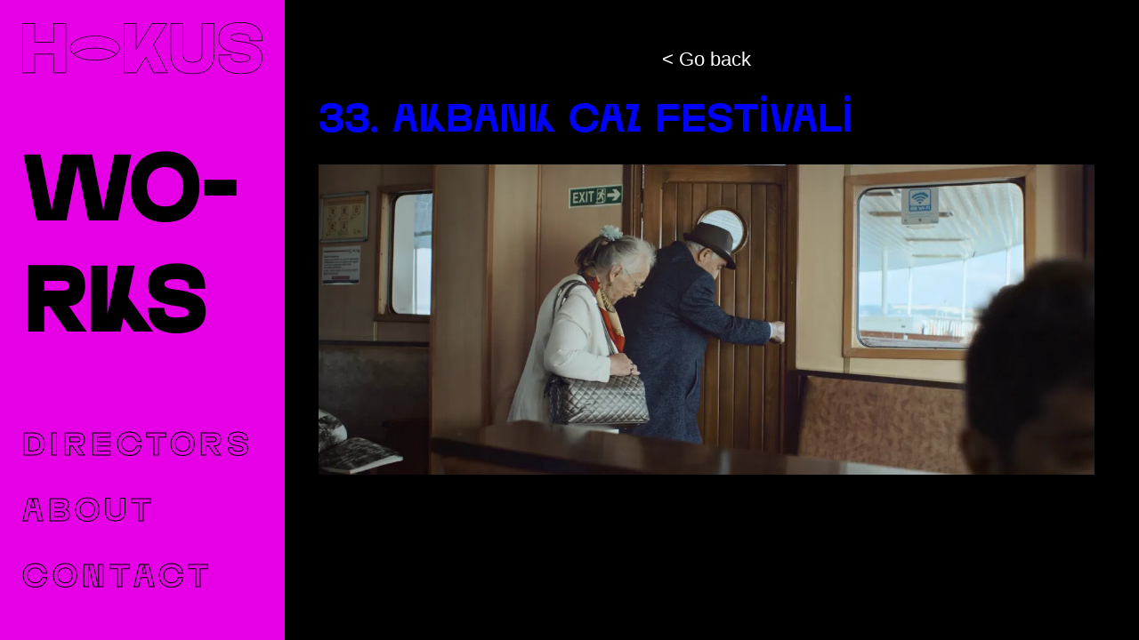

--- FILE ---
content_type: text/html;charset=UTF-8
request_url: https://www.hokus.com/en/works/33-akbank-caz-festivali-1146/
body_size: 2268
content:

<!DOCTYPE html>
<html itemscope itemtype="http://schema.org/WebPage" lang="tr" dir="ltr">

	<head>

		<title>33. Akbank Caz Festivali | Hokus - The Film Company</title>
		
		<meta name="description" content="Hokus started as a new production company/content studio in Istanbul." />
		<meta name="keywords" content="" />

		<meta charset="utf-8" lang="tr" />
		<meta http-equiv="X-UA-Compatible" content="IE=edge">
		<meta name="content-language" content="tr">
		<meta name="robots" content="index, follow">
        <meta name="viewport" content="width=device-width, initial-scale=1, minimum-scale=1, maximum-scale=1">
		<meta name="author" content="Hokus" />
		<meta name="mobile-web-app-capable" content="yes">

		<meta http-equiv="Content-Type" content="text/html; charset=utf-8" /> 
		<meta http-equiv="Cache-Control" content="no-cache"/>
		<meta http-equiv="Cache-Control" content="max-age=604800"/>

	

		<meta property="og:title" content="33. Akbank Caz Festivali" />
		<meta property="og:type" content="website" />
		<meta property="og:url" content="https://www.hokus.com/en/works/33-akbank-caz-festivali-1146/" />
		<meta property="og:image" content="https://hokus.b-cdn.net/core/social/logo_facebook.jpg" />
		<meta property="og:site_name" content="Hokus" />
		<meta property="og:description" content="" />

	
		
		<link rel="canonical" href="https://www.hokus.com/en/works/33-akbank-caz-festivali-1146/" />
		
		<link rel="shortcut icon" href="https://hokus.b-cdn.net/favicon.png" type="image/png">
        <link rel="icon" href="https://hokus.b-cdn.net/favicon.png" type="image/png">

		<!-- Global site tag (gtag.js) - Google Analytics -->
<script async src="https://www.googletagmanager.com/gtag/js?id=G-WBQSZW12D8" type="d7cd5d3e39d7a7ca5be5b19c-text/javascript"></script>
<script type="d7cd5d3e39d7a7ca5be5b19c-text/javascript">
  window.dataLayer = window.dataLayer || [];
  function gtag(){dataLayer.push(arguments);}
  gtag('js', new Date());

  gtag('config', 'G-WBQSZW12D8');
</script>

<script type="d7cd5d3e39d7a7ca5be5b19c-text/javascript">
    (function(c,l,a,r,i,t,y){
        c[a]=c[a]||function(){(c[a].q=c[a].q||[]).push(arguments)};
        t=l.createElement(r);t.async=1;t.src="https://www.clarity.ms/tag/"+i;
        y=l.getElementsByTagName(r)[0];y.parentNode.insertBefore(t,y);
    })(window, document, "clarity", "script", "jk9ew9plqj");
</script>

<meta name="google-site-verification" content="lik4SbgPbElKmakAXTJAf3TZknpS2vWE9eHmk3G8KBQ" />

		<link rel="stylesheet" href="https://hokus.b-cdn.net/assets/css/bootstrap.min.css" /> 
        <link rel="stylesheet" href="https://hokus.b-cdn.net/assets/plugins/swiper/swiper-bundle.min.css" /> 
        <link rel="stylesheet" href="https://hokus.b-cdn.net/assets/plugins/fontawesome/css/all.min.css" /> 
        <link rel="stylesheet" href="https://hokus.b-cdn.net/assets/plugins/lineawesome/css/line-awesome.min.css">
        <link rel="stylesheet" href="https://hokus.b-cdn.net/assets/plugins/mmenu/mmenu.css">
        <link rel="stylesheet" href="https://cdn.jsdelivr.net/npm/@fancyapps/ui/dist/fancybox.css"/>
        <link rel="stylesheet" href="https://cdnjs.cloudflare.com/ajax/libs/animate.css/4.1.1/animate.min.css"/>
        <link rel="stylesheet" href="https://hokus.b-cdn.net/assets/css/custom.css?200120221633" />

	</head>

<body>

		<header>
            
        

            <nav class="navbar navbar-light d-flex d-xl-none " style="background-color: #FF00FF">

                
                    <a class="navbar-brand" href="/." title="Hokus - The Film Company"><img src="https://hokus.b-cdn.net/english/images/logo.svg" class="img-fluid" alt="Hokus - The Film Company"></a>
                    <button class="navbar-toggler" type="button" data-toggle="collapse" data-target="#navbarsExample01" aria-controls="navbarsExample01" aria-expanded="false" aria-label="Toggle navigation">
                        <span class="navbar-toggler-icon"></span>
                    </button>
                

                <div class="collapse navbar-collapse" id="navbarsExample01">
                	<ul class="navbar-nav m-0 text-center">
                    <li class="nav-item active"><a class="nav-link" href="/en/directors/" title="DIRECTORS">DIRECTORS</a></li><li class="nav-item active"><a class="nav-link" href="/en/works/" title="WORKS">WORKS</a></li><li class="nav-item active"><a class="nav-link" href="/en/about/" title="ABOUT">ABOUT</a></li><li class="nav-item active"><a class="nav-link" href="/en/contact/" title="CONTACT">CONTACT</a></li>
                  	</ul>
                </div>
            </nav>

        

            <div class="header d-none d-xl-flex " style="background-color: #FF00FF">
                <div class="logo">
                
                    <a href="/." title="Hokus - The Film Company"><img src="https://hokus.b-cdn.net/english/images/logo.svg" class="img-fluid" alt="Hokus - The Film Company"></a>
                
                </div>
                <div class="title">WO-<br>RKS</div>

        

                <div class="menu">
                    <ul>
                    <li><a href="/en/directors/" title="DIRECTORS">DIRECTORS</a></li><li><a href="/en/about/" title="ABOUT">ABOUT</a></li><li><a href="/en/contact/" title="CONTACT">CONTACT</a></li>
                    </ul>
                </div>
            </div>

        </header>
	
		<section class="works">
	        <div class="row no-gutters">
	        	
	        <div class="col-md-12">
<div class="works-box">
<p><a href="/en/works/">< Go back</a></p>
<h2>33. Akbank Caz Festivali</h2>
<a href="https://vimeo.com/850484376" title="33. Akbank Caz Festivali" data-fancybox><div class="img" style="background-image: url(https://hokus.b-cdn.net/upload/data/images/akbank_caz_vapur_yatay.png); background-repeat: no-repeat; background-position: center; background-size:cover;padding-top:40%;"></div>
</div>
</div>


	        </div>
	    </section>

		<script src="https://hokus.b-cdn.net/assets/js/jquery-3.5.1.min.js" type="d7cd5d3e39d7a7ca5be5b19c-text/javascript"></script>
        <script src="https://hokus.b-cdn.net/assets/js/bootstrap.min.js" type="d7cd5d3e39d7a7ca5be5b19c-text/javascript"></script>
        <script src="https://hokus.b-cdn.net/assets/plugins/swiper/swiper-bundle.min.js" type="d7cd5d3e39d7a7ca5be5b19c-text/javascript" /></script>
        <script src="https://hokus.b-cdn.net/assets/plugins/fontawesome/js/all.js" type="d7cd5d3e39d7a7ca5be5b19c-text/javascript" /></script>
        <script src="https://hokus.b-cdn.net/assets/plugins/mmenu/mmenu.polyfills.js" type="d7cd5d3e39d7a7ca5be5b19c-text/javascript"></script>
        <script src="https://hokus.b-cdn.net/assets/plugins/mmenu/mmenu.js" type="d7cd5d3e39d7a7ca5be5b19c-text/javascript"></script>
        <script src="https://cdn.jsdelivr.net/npm/@fancyapps/ui@4.0/dist/fancybox.umd.js" type="d7cd5d3e39d7a7ca5be5b19c-text/javascript"></script>
        <script src="https://cdnjs.cloudflare.com/ajax/libs/wow/1.1.2/wow.min.js" integrity="sha512-Eak/29OTpb36LLo2r47IpVzPBLXnAMPAVypbSZiZ4Qkf8p/7S/XRG5xp7OKWPPYfJT6metI+IORkR5G8F900+g==" crossorigin="anonymous" referrerpolicy="no-referrer" type="d7cd5d3e39d7a7ca5be5b19c-text/javascript"></script>
        <script src="https://hokus.b-cdn.net/assets/js/main.js?200120221577" type="d7cd5d3e39d7a7ca5be5b19c-text/javascript"></script>

	

	<script type="d7cd5d3e39d7a7ca5be5b19c-text/javascript">
		$(window).load(function(){
			
		});
	</script>

	

	<script src="/cdn-cgi/scripts/7d0fa10a/cloudflare-static/rocket-loader.min.js" data-cf-settings="d7cd5d3e39d7a7ca5be5b19c-|49" defer></script><script defer src="https://static.cloudflareinsights.com/beacon.min.js/vcd15cbe7772f49c399c6a5babf22c1241717689176015" integrity="sha512-ZpsOmlRQV6y907TI0dKBHq9Md29nnaEIPlkf84rnaERnq6zvWvPUqr2ft8M1aS28oN72PdrCzSjY4U6VaAw1EQ==" data-cf-beacon='{"version":"2024.11.0","token":"faf139d07f7a41318bdf9ced9b8ca33a","r":1,"server_timing":{"name":{"cfCacheStatus":true,"cfEdge":true,"cfExtPri":true,"cfL4":true,"cfOrigin":true,"cfSpeedBrain":true},"location_startswith":null}}' crossorigin="anonymous"></script>
</body>

</html>



--- FILE ---
content_type: text/css
request_url: https://hokus.b-cdn.net/assets/css/custom.css?200120221633
body_size: 4127
content:
:root{--color1:#0011ff}::-webkit-scrollbar-track{border:1px solid #000;background-color:#000}::-webkit-scrollbar{width:10px;background-color:#000}::-webkit-scrollbar-thumb{background-color:#333}@font-face{font-family:wallnuttcorps-hokus;src:url(/core/fonts/WallnuttCorps-Hokus.ttf);font-weight:400;font-style:normal}@font-face{font-family:wallnuttcorps-regular;src:url(/core/fonts/WallnuttCorps-Regular.otf);font-weight:400;font-style:normal}@import 'https://fonts.googleapis.com/css2?family=Syne:wght@400;600&display=swap';body{font-family:syne,sans-serif;color:#000;margin:0}.pt-130{padding-top:130px!important}img{max-width:100%;height:auto}a,a:hover{text-decoration:none;color:#000}ul{list-style:none;padding-left:0}.header{position:fixed;display:flex;align-items:flex-start;justify-content:space-between;flex-direction:column;top:0;left:0;height:100vh;padding:25px;z-index:9;width:25%;opacity:.9}.header .title{font-size:137px;line-height:160px;font-weight:700;font-family:wallnuttcorps-hokus}.header .logo{min-width:100%;height:auto}.header ul{margin-bottom:0}.header ul li{margin-bottom:20px;font-size:36px;position:relative}.header ul li:hover{-webkit-transition:all .45s ease;transition:all .45s ease}.header ul li a{letter-spacing:5px;font-family:wallnuttcorps-hokus;color:transparent;-webkit-text-stroke-width:1px;-webkit-text-stroke-color:#000000}.header ul li a:hover{color:#000;-webkit-text-stroke-width:0;-webkit-text-stroke-color:#000000}.header.index-header ul li::after{background:#fff}.header.index-header ul li a{color:#fff;-webkit-text-stroke-width:0;-webkit-text-stroke-color:#ffffff}.navbar.index-header .collapse ul li a{color:#fff!important}header .navbar .navbar-brand img{width:120px;max-width:120px}.homeSlide{position:relative;overflow:hidden;height:100vh;width:100%;display:flex;align-items:center;justify-content:flex-end;background:#000}.homeSlide .swiper{width:80%;height:70%;position:relative;margin-top:100px;margin-right:10px}.homeSlide .swiper-slide{text-align:center;font-size:18px;display:-webkit-box;display:-ms-flexbox;display:-webkit-flex;display:flex;-webkit-box-pack:center;-ms-flex-pack:center;-webkit-justify-content:center;justify-content:center;-webkit-box-align:center;-ms-flex-align:center;-webkit-align-items:center;align-items:center}.homeSlide .swiper-slide a.swiper-slide-title{position:absolute;bottom:-55px;right:30px;font-family:syne,sans-serif;font-size:44px;line-height:44px;color:red;letter-spacing:4px;z-index:9999999;text-align:right}.homeSlide .swiper-slide a.swiper-slide-title span{font-size:32px}.homeSlide .swiper-slide a.swiper-slide-player{opacity:0;position:absolute;font-family:syne,sans-serif;font-size:96px;color:#fff;z-index:9999999;outline:none;filter:drop-shadow(2px 2px 5px rgb(0 0 0/.4));-webkit-transition:all .45s ease-in-out;transition:all .45s ease-in-out}.homeSlide .swiper-slide:hover a.swiper-slide-player{opacity:1}.homeSlide .swiper-button-prev,.homeSlide .swiper-container-rtl .swiper-button-next{left:145px;right:auto}.homeSlide .swiper-button-next,.homeSlide .swiper-container-rtl .swiper-button-prev{right:50px;left:auto}.swiper-button-next,.swiper-button-prev{color:#fff;opacity:1!important}.homeSlideMobile{display:none;position:relative;overflow:hidden;height:100vh;width:100%;align-items:center;justify-content:flex-end;background:#000}.homeSlideMobile .swiper{width:100%;height:70%;position:relative;margin-top:0;margin-right:0}.homeSlideMobile .swiper-slide{text-align:center;font-size:18px;display:-webkit-box;display:-ms-flexbox;display:-webkit-flex;display:flex;-webkit-box-pack:center;-ms-flex-pack:center;-webkit-justify-content:center;justify-content:center;-webkit-box-align:center;-ms-flex-align:center;-webkit-align-items:center;align-items:center}.homeSlideMobile .swiper-slide a.swiper-slide-title{position:absolute;bottom:-55px;right:0;left:0;font-family:syne,sans-serif;font-size:44px;line-height:44px;color:red;letter-spacing:4px;z-index:9999999;text-align:center;padding:0 25px}.homeSlideMobile .swiper-slide a.swiper-slide-title span{font-size:32px}.homeSlideMobile .swiper-slide a.swiper-slide-player{opacity:0;position:absolute;font-family:syne,sans-serif;font-size:96px;color:#fff;z-index:9999999;outline:none;filter:drop-shadow(2px 2px 5px rgb(0 0 0/.4));-webkit-transition:all .45s ease-in-out;transition:all .45s ease-in-out}.homeSlideMobile .swiper-slide:hover a.swiper-slide-player{opacity:1}.homeSlideMobile .swiper-button-prev,.homeSlideMobile .swiper-container-rtl .swiper-button-next{left:50px;right:auto}.homeSlideMobile .swiper-button-next,.homeSlideMobile .swiper-container-rtl .swiper-button-prev{right:50px;left:auto}.homeTextMarquee{position:absolute;top:18px;right:25px;height:100px;font-family:wallnuttcorps-hokus;display:flex;align-items:center;font-size:46px;font-weight:400;text-transform:uppercase;color:transparent;-webkit-text-stroke-width:2px;-webkit-text-stroke-color:#0000ff;letter-spacing:.1em;width:72%;z-index:1040}.homeTextMarquee>marquee{position:relative}.homeTextMarquee::before{content:'';position:absolute;left:0;background:url(/english/images/marquee-left.png)no-repeat 50%;background-size:cover;height:92px;width:46px}.homeTextMarquee::after{content:'';position:absolute;right:0;background:url(/english/images/marquee-right.png)no-repeat 50%;background-size:cover;height:92px;width:46px}.directors{position:relative;overflow:hidden;height:100vh;width:100%;display:flex;align-items:center;justify-content:flex-end;background:#000}.directors .swiper{width:80%;height:auto;position:relative}.directors .swiper-slide{text-align:center;font-size:18px;display:-webkit-box;display:-ms-flexbox;display:-webkit-flex;display:flex;-webkit-box-pack:center;-ms-flex-pack:center;-webkit-justify-content:center;justify-content:center;-webkit-box-align:center;-ms-flex-align:center;-webkit-align-items:center;align-items:center;height:817px;width:305px}.directors .swiper-slide>a.swiper-slide-director{display:contents}.directors .swiper-slide>a.swiper-slide-director>div.director-image{display:block;width:100%;height:100%;object-fit:cover;transition:filter .5s ease-in-out;-webkit-filter:grayscale(100%);filter:grayscale(100%)}.directors .swiper-slide>a.swiper-slide-director:hover>div.director-image{-webkit-filter:grayscale(0%);filter:grayscale(0%)}.directors .swiper-slide .director{position:absolute;bottom:50px;margin:0;left:133px;transform:rotate(-90deg);display:block;width:100%;z-index:9999}.directors .swiper-slide h2{color:#fff;text-align:left;font-size:70px;text-transform:uppercase;font-weight:700;font-family:wallnuttcorps-hokus;line-height:1}.directors .swiper-button-prev,.directors .swiper-container-rtl .swiper-button-next{left:120px;right:auto}.swiper-button-next,.swiper-button-prev{color:#fff;opacity:1!important}.works{display:flex;align-items:center;justify-content:right;padding:25px;height:100vh;background:#000}.works>.row{width:75%;padding:25px;overflow:auto;height:100%;margin-left:25%}.works .works-box-category{margin-bottom:30px}.works .works-box-category .works-box-category-list{position:relative}.works .works-box-category .works-box-category-list:nth-child(1):after{content:'';width:100%;height:50px;filter:brightness(.5)sepia(1)hue-rotate(21deg)saturate(1e4);position:absolute;top:-12px;right:10px;background-position:100% 100%;background-size:contain;background-image:url(/english/images/icon-hokus-1.svg?1);background-repeat:no-repeat;z-index:9998}.works .works-box-category .works-box-category-list:nth-child(2):after{content:'';width:100%;height:50px;filter:brightness(.5)sepia(1)hue-rotate(21deg)saturate(1e4);position:absolute;top:-12px;right:10px;background-position:100% 100%;background-size:contain;background-image:url(/english/images/icon-hokus-2.svg?1);background-repeat:no-repeat;z-index:9998}.works .works-box-category .works-box-category-list:nth-child(3):after{content:'';width:100%;height:50px;filter:brightness(.5)sepia(1)hue-rotate(21deg)saturate(1e4);position:absolute;top:-14px;right:10px;background-position:100% 100%;background-size:contain;background-image:url(/english/images/icon-hokus-3.svg?1);background-repeat:no-repeat;z-index:9998}.works .works-box-category .works-box-category-list:nth-child(4):after{content:'';width:100%;height:50px;filter:brightness(.5)sepia(1)hue-rotate(21deg)saturate(1e4);position:absolute;top:-14px;right:10px;background-position:100% 100%;background-size:contain;background-image:url(/english/images/icon-hokus-4.svg?1);background-repeat:no-repeat;z-index:9998}.works .works-box-category .works-box-category-list:nth-child(5):after{content:'';width:100%;height:50px;filter:brightness(.5)sepia(1)hue-rotate(21deg)saturate(1e4);position:absolute;top:-14px;right:10px;background-position:100% 100%;background-size:contain;background-image:url(/english/images/icon-hokus-5.svg?1);background-repeat:no-repeat;z-index:9998}.works .works-box-category .works-box-category-list:last-child:after{content:'';background-image:none}.works .works-box-category .works-box-category-list a{position:relative;color:#fff;padding-left:20px;padding-right:100px;z-index:9999}.works .works-box-category .works-box-category-list a.selected,.works .works-box-category .works-box-category-list a:hover{color:#ff0}.works .works-box{position:relative;margin-bottom:50px}.works .works-box p{color:#fff;padding:0 25px;text-align:center;font-size:18px}.works .works-box .works-box-content{display:block;width:100%}.works .works-box .works-box-content .img{position:relative;cursor:pointer;margin-bottom:10px;width:100%;-webkit-transition:all .45s ease-in-out;transition:all .45s ease-in-out}.works .works-box .works-box-content .img img{object-fit:cover;width:100%}.works .works-box:hover .works-box-content .img{}.works .works-box .works-box-content .img svg{opacity:0;position:absolute;top:50%;left:50%;transform:translate(-50%,-50%);font-family:syne,sans-serif;font-size:46px;color:#fff;z-index:10;outline:none;filter:drop-shadow(2px 2px 5px rgb(0 0 0/.4));-webkit-transition:all .45s ease-in-out;transition:all .45s ease-in-out}.works .works-box:hover .works-box-content .img svg{opacity:1}.works .works-box .works-box-content .vid{display:none;width:100%;margin-bottom:10px;overflow:hidden}.content{display:flex;align-items:center;justify-content:right;padding:25px;height:100vh;background-color:#000;position:relative;overflow-x:hidden}.content::before{}@-webkit-keyframes spinX{0%{-webkit-transform:rotate(0)}100%{-webkit-transform:rotate(360deg)}}.content>.row{width:75%;padding:25px;overflow:auto;height:100%;margin-left:25%}.content h1{font-size:64px;font-weight:400;color:#00f;font-family:wallnuttcorps-hokus;text-transform:uppercase;margin-bottom:25px}.content h2,.works h2{font-size:44px;font-weight:400;color:#00f;font-family:wallnuttcorps-hokus;text-transform:uppercase;margin-bottom:25px}.content h2 span,.works h2 span{float:right}.content h2 span a,.works h2 span a{font-family:syne,sans-serif;color:#fff;font-size:22px}.content p,.works p,.works p a{font-size:22px;margin-bottom:25px;color:#fff}.contact{display:flex;align-items:center;justify-content:right;padding:25px;height:100vh;font-family:syne,sans-serif;background-color:#000000e6;position:relative;overflow-x:hidden}.contact>.row{width:75%;padding:25px;overflow:auto;height:auto;margin-left:25%}.contact .contact-text h1{font-size:64px;font-weight:400;color:#00f;font-family:wallnuttcorps-hokus;text-transform:uppercase;margin-bottom:25px}.contact .contact-text h6{font-size:26px;font-weight:700;color:#fff;margin-bottom:35px}.contact .contact-text p{font-family:syne,sans-serif;font-size:20px;margin-bottom:20px;color:#fff}.contact .contact-text .row{padding:0}.contact .adres{margin-bottom:40px}.contact .adres h6{text-transform:uppercase;font-size:20px;font-weight:700;color:#ff0}.contact .adres p{font-size:20px;color:#fff;max-width:524px}.contact .adres-detay h6{font-size:20px;font-weight:700;color:#fff;margin-bottom:0}.contact .adres-detay a{font-size:18px;color:#fff}.contact .adres-detay{margin-bottom:45px}.contact hr{border-color:#707070;margin-bottom:45px}.contact .spectrum-img>iframe{-webkit-filter:grayscale(100%);-moz-filter:grayscale(100%);-ms-filter:grayscale(100%);-o-filter:grayscale(100%);filter:grayscale(100%)}.contact-form{padding:90px 0}.contact-form .row{width:100%;padding:0;margin:0}.contact-form .form-control{font-family:syne,sans-serif;width:100%;height:60px;margin-bottom:27px;border-color:#cbcbcb;box-shadow:none!important;border-radius:5px}.contact-form .form-control:last-child{margin-bottom:0}.contact-form textarea.form-control{width:100%;height:147px}.contact-form .gonder{display:flex;position:relative}.contact-form .gonder .captcha{width:240px;height:64px}.contact-form .gonder button{width:100%;height:57px;font-family:syne,sans-serif;background-color:#ff0;color:#000;border-radius:5px;display:flex;align-items:center;justify-content:center;border:none;outline:none;font-size:20px;text-transform:uppercase;font-weight:700}.contact-form .gonder button:hover{background-color:#00f;color:#fff}.contact-form .gonder button img{margin-left:30px}.contact .left-img{width:100%;display:flex;align-items:center;justify-content:center;overflow:hidden}.error{border:5px solid #c00!important}.required{color:#ff5722;font-size:1.3em;margin-left:5px}span.contact-loading{position:absolute;right:12px;top:12px;background-image:url(/english/images/icon-ajaxloader.gif);padding:15px;margin:0;background-repeat:no-repeat;background-color:#fff;border-radius:20px;background-position:50%;z-index:9999}.navbar{z-index:9999}.navbar-toggler-reverser{color:#fff!important;border-color:#fff!important}.navbar-toggler-icon-reverser{filter:grayscale(1)invert(1)!important}.grid{background:#eee;max-width:1300px}.grid:after{content:'';display:block;clear:both}.grid-sizer,.grid-item{width:50%}.grid-item{width:50%;height:120px;float:left;background:#d26;border:2px solid #333;border-color:hsla(0,0%,0%,.5);border-radius:5px}.ml-0{margin-left:0!important}.ml-5{margin-left:5px!important}.ml-10{margin-left:10px!important}.ml-15{margin-left:15px!important}.ml-20{margin-left:20px!important}.ml-25{margin-left:25px!important}.ml-30{margin-left:30px!important}.ml-35{margin-left:35px!important}.ml-40{margin-left:40px!important}.ml-45{margin-left:45px!important}.ml-50{margin-left:50px!important}.ml-60{margin-left:60px!important}.ml-70{margin-left:70px!important}.ml-80{margin-left:80px!important}.ml-90{margin-left:90px!important}.ml-100{margin-left:100px!important}.ml-110{margin-left:110px!important}.ml-120{margin-left:120px!important}.ml-130{margin-left:130px!important}.ml-140{margin-left:140px!important}.ml-150{margin-left:150px!important}.mr-0{margin-right:0!important}.mr-5{margin-right:5px!important}.mr-10{margin-right:10px!important}.mr-15{margin-right:15px!important}.mr-20{margin-right:20px!important}.mr-25{margin-right:25px!important}.mr-30{margin-right:30px!important}.mr-35{margin-right:35px!important}.mr-40{margin-right:40px!important}.mr-45{margin-right:45px!important}.mr-50{margin-right:50px!important}.mr-60{margin-right:60px!important}.mr-70{margin-right:70px!important}.mr-80{margin-right:80px!important}.mr-90{margin-right:90px!important}.mr-100{margin-right:100px!important}.mr-110{margin-right:110px!important}.mr-120{margin-right:120px!important}.mr-130{margin-right:130px!important}.mr-140{margin-right:140px!important}.mr-150{margin-right:150px!important}.mt-0{margin-top:0!important}.mt-5{margin-top:5px!important}.mt-10{margin-top:10px!important}.mt-15{margin-top:15px!important}.mt-20{margin-top:20px!important}.mt-25{margin-top:25px!important}.mt-30{margin-top:30px!important}.mt-35{margin-top:35px!important}.mt-40{margin-top:40px!important}.mt-45{margin-top:45px!important}.mt-50{margin-top:50px!important}.mt-60{margin-top:60px!important}.mt-70{margin-top:70px!important}.mt-80{margin-top:80px!important}.mt-90{margin-top:90px!important}.mt-100{margin-top:100px!important}.mt-110{margin-top:110px!important}.mt-120{margin-top:120px!important}.mt-130{margin-top:130px!important}.mt-140{margin-top:140px!important}.mt-150{margin-top:150px!important}.mt-200{margin-top:200px!important}.mt-250{margin-top:250px!important}.mb-0{margin-bottom:0!important}.mb-5{margin-bottom:5px!important}.mb-10{margin-bottom:10px!important}.mb-15{margin-bottom:15px!important}.mb-20{margin-bottom:20px!important}.mb-25{margin-bottom:25px!important}.mb-30{margin-bottom:30px!important}.mb-35{margin-bottom:35px!important}.mb-40{margin-bottom:40px!important}.mb-45{margin-bottom:45px!important}.mb-50{margin-bottom:50px!important}.mb-60{margin-bottom:60px!important}.mb-70{margin-bottom:70px!important}.mb-80{margin-bottom:80px!important}.mb-90{margin-bottom:90px!important}.mb-100{margin-bottom:100px!important}.mb-110{margin-bottom:110px!important}.mb-120{margin-bottom:120px!important}.mb-130{margin-bottom:130px!important}.mb-140{margin-bottom:140px!important}.mb-150{margin-bottom:150px!important}.mb-200{margin-bottom:200px!important}.mb-250{margin-bottom:250px!important}.mnl-10{margin-left:-10px!important}.mnl-20{margin-left:-20px!important}.mnl-30{margin-left:-30px!important}.mnl-40{margin-left:-40px!important}.mnl-50{margin-left:-50px!important}.mnl-60{margin-left:-60px!important}.mnl-70{margin-left:-70px!important}.mnl-80{margin-left:-80px!important}.mnl-90{margin-left:-90px!important}.mnl-100{margin-left:-100px!important}.mnl-110{margin-left:-110px!important}.mnl-120{margin-left:-120px!important}.mnl-130{margin-left:-130px!important}.mnl-140{margin-left:-140px!important}.mnl-150{margin-left:-150px!important}.mnr-10{margin-right:-10px!important}.mnr-20{margin-right:-20px!important}.mnr-30{margin-right:-30px!important}.mnr-40{margin-right:-40px!important}.mnr-50{margin-right:-50px!important}.mnr-60{margin-right:-60px!important}.mnr-70{margin-right:-70px!important}.mnr-80{margin-right:-80px!important}.mnr-90{margin-right:-90px!important}.mnr-100{margin-right:-100px!important}.mnr-110{margin-right:-110px!important}.mnr-120{margin-right:-120px!important}.mnr-130{margin-right:-130px!important}.mnr-140{margin-right:-140px!important}.mnr-150{margin-right:-150px!important}.mnt-10{margin-top:-10px!important}.mnt-20{margin-top:-20px!important}.mnt-30{margin-top:-30px!important}.mnt-40{margin-top:-40px!important}.mnt-50{margin-top:-50px!important}.mnt-60{margin-top:-60px!important}.mnt-70{margin-top:-70px!important}.mnt-80{margin-top:-80px!important}.mnt-90{margin-top:-90px!important}.mnt-100{margin-top:-100px!important}.mnt-110{margin-top:-110px!important}.mnt-120{margin-top:-120px!important}.mnt-130{margin-top:-130px!important}.mnt-140{margin-top:-140px!important}.mnt-150{margin-top:-150px!important}.mnb-10{margin-bottom:-10px!important}.mnb-20{margin-bottom:-20px!important}.mnb-30{margin-bottom:-30px!important}.mnb-40{margin-bottom:-40px!important}.mnb-50{margin-bottom:-50px!important}.mnb-60{margin-bottom:-60px!important}.mnb-70{margin-bottom:-70px!important}.mnb-80{margin-bottom:-80px!important}.mnb-90{margin-bottom:-90px!important}.mnb-100{margin-bottom:-100px!important}.mnb-110{margin-bottom:-110px!important}.mnb-120{margin-bottom:-120px!important}.mnb-130{margin-bottom:-130px!important}.mnb-140{margin-bottom:-140px!important}.mnb-150{margin-bottom:-150px!important}.pl-0{padding-left:0!important}.pl-5{padding-left:5px!important}.pl-10{padding-left:10px!important}.pl-15{padding-left:15px!important}.pl-20{padding-left:20px!important}.pl-25{padding-left:25px!important}.pl-30{padding-left:30px!important}.pl-35{padding-left:35px!important}.pl-40{padding-left:40px!important}.pl-45{padding-left:45px!important}.pl-50{padding-left:50px!important}.pl-60{padding-left:60px!important}.pl-70{padding-left:70px!important}.pl-80{padding-left:80px!important}.pl-90{padding-left:90px!important}.pl-100{padding-left:100px!important}.pl-110{padding-left:110px!important}.pl-120{padding-left:120px!important}.pl-130{padding-left:130px!important}.pl-140{padding-left:140px!important}.pl-150{padding-left:150px!important}.pr-0{padding-right:0!important}.pr-5{padding-right:5px!important}.pr-10{padding-right:10px!important}.pr-15{padding-right:15px!important}.pr-20{padding-right:20px!important}.pr-25{padding-right:25px!important}.pr-30{padding-right:30px!important}.pr-35{padding-right:35px!important}.pr-40{padding-right:40px!important}.pr-45{padding-right:45px!important}.pr-50{padding-right:50px!important}.pr-60{padding-right:60px!important}.pr-70{padding-right:70px!important}.pr-80{padding-right:80px!important}.pr-90{padding-right:90px!important}.pr-100{padding-right:100px!important}.pr-110{padding-right:110px!important}.pr-120{padding-right:120px!important}.pr-130{padding-right:130px!important}.pr-140{padding-right:140px!important}.pr-150{padding-right:150px!important}.pr-200{padding-right:200px!important}.pr-250{padding-right:250px!important}.pt-0{padding-top:0!important}.pt-5{padding-top:5px!important}.pt-10{padding-top:10px!important}.pt-15{padding-top:15px!important}.pt-20{padding-top:20px!important}.pt-25{padding-top:25px!important}.pt-30{padding-top:30px!important}.pt-35{padding-top:35px!important}.pt-40{padding-top:40px!important}.pt-45{padding-top:45px!important}.pt-50{padding-top:50px!important}.pt-60{padding-top:60px!important}.pt-70{padding-top:70px!important}.pt-80{padding-top:80px!important}.pt-90{padding-top:90px!important}.pt-100{padding-top:100px!important}.pt-110{padding-top:110px!important}.pt-120{padding-top:120px!important}.pt-130{padding-top:130px!important}.pt-140{padding-top:140px!important}.pt-150{padding-top:150px!important}.pt-200{padding-top:200px!important}.pt-250{padding-top:250px!important}.pb-0{padding-bottom:0!important}.pb-5{padding-bottom:5px!important}.pb-10{padding-bottom:10px!important}.pb-15{padding-bottom:15px!important}.pb-20{padding-bottom:20px!important}.pb-25{padding-bottom:25px!important}.pb-30{padding-bottom:30px!important}.pb-35{padding-bottom:35px!important}.pb-40{padding-bottom:40px!important}.pb-45{padding-bottom:45px!important}.pb-50{padding-bottom:50px!important}.pb-60{padding-bottom:60px!important}.pb-70{padding-bottom:70px!important}.pb-80{padding-bottom:80px!important}.pb-90{padding-bottom:90px!important}.pb-100{padding-bottom:100px!important}.pb-110{padding-bottom:110px!important}.pb-120{padding-bottom:120px!important}.pb-130{padding-bottom:130px!important}.pb-140{padding-bottom:140px!important}.pb-150{padding-bottom:150px!important}.pb-200{padding-bottom:200px!important}.pb-250{padding-bottom:250px!important}@media only screen and (max-width:1564px){.contact{padding-top:100px}.header .title{font-size:100px;line-height:125px}.navbar .navbar-collapse{font-size:25px;font-weight:700;text-transform:uppercase;font-family:wallnuttcorps-hokus}.directors .swiper-slide>a.swiper-slide-director>div.director-image{height:85%}.directors .swiper-slide .director{bottom:75px;left:90px}}@media only screen and (max-width:1200px){.homeSlide .swiper{width:100%;margin-top:0}.homeSlide .swiper-button-prev,.homeSlide .swiper-container-rtl .swiper-button-next{left:50px;right:auto}.homeSlide .swiper-slide a.swiper-slide-title{bottom:0;left:50px}.homeTextMarquee{width:96%;right:2%;top:75px}.directors{height:95vh}.directors .swiper{width:100%}.directors .swiper-button-prev,.directors .swiper-container-rtl .swiper-button-next{left:40px;right:auto}.directors .swiper-slide{height:500px}.directors .swiper-slide .director{bottom:30px;margin:0;left:80px}.directors .swiper-slide h2{font-size:44px}.works .row{width:100%;padding:0;padding-top:25px;padding-bottom:25px;margin:0}.works{padding:0}.works .works-box .works-box-content,.works .works-box .works-box-content .img img,.works .works-box .works-box-content .img,.works .works-box .works-box-content .vid{}.content .row{width:100%;padding:0;padding-top:25px;padding-bottom:25px;margin:0}.content{padding:0}.contact .row{width:100%;padding:0;padding-top:25px;padding-bottom:25px;margin:0;height:100%}.contact{padding:0}.contact .contact-text{margin-bottom:25px}.contact-form .form-control{width:100%}.contact-form textarea.form-control{width:100%;margin-top:20px}.contact .adres,.contact .adres-detay,.contact .contact-text h6{margin-bottom:10px;font-size:20px}.contact .adres p{max-width:100%!important;font-size:18px}.contact-form{padding:0}.contact-form .form-control,.contact-form .form-control:last-child{margin-bottom:20px!important}.contact-form textarea.form-control{margin:0}.grid-sizer,.grid-item{width:100%}}@media only screen and (max-width:812px){.homeTextMarquee{width:100%;right:0;top:40px;font-size:24px;-webkit-text-stroke-width:1px;padding:0 25px}.homeTextMarquee::before{content:'';position:absolute;left:0;background:url(/english/images/marquee-left.png)no-repeat 50%;background-size:cover;background-size:23px;background-position:100%;height:92px;width:46px}.homeTextMarquee::after{content:'';position:absolute;right:0;background:url(/english/images/marquee-right.png)no-repeat 50%;background-size:cover;background-size:23px;background-position:0;height:92px;width:46px}.homeSlide .swiper{margin-right:0}.homeSlide .swiper-slide img{object-fit:cover;width:100%;height:85%}.homeSlide .swiper-slide a.swiper-slide-title{font-size:24px;line-height:2rem}.homeSlide .swiper-slide a.swiper-slide-title span{font-size:18px}.content p,.works p,.works p a{font-size:18px}.works-box.mt-80{margin-top:0!important}.works .works-box p span.works-box-divider{display:none}.works .works-box p span.works-box-director{display:block;font-size:16px;font-family:monospace}.content h2,.works h2{text-align:center;font-size:38px}.content h2 span,.works h2 span{float:none;display:block}.content h2 span a,.works h2 span a{font-size:18px}}@media only screen and (max-width:768px){.directors .swiper-slide{height:700px}.directors .swiper-slide .director{bottom:75px;margin:0;left:110px}.works .works-box-category .works-box-category-list a{font-size:12px}}@media only screen and (max-width:480px){.homeSlide{display:none}.homeSlideMobile{display:flex}.homeSlideMobile{align-items:flex-start;justify-content:flex-start}.homeSlideMobile .swiper{height:92%}.homeSlideMobile .swiper-slide a.swiper-slide-title{bottom:100px;font-size:28px;line-height:32px}.homeSlideMobile .swiper-slide a.swiper-slide-title span{font-size:22px;line-height:26px;font-family:monospace}.homeSlideMobile .swiper-slide a.swiper-slide-player{font-size:72px}.homeSlideMobile .swiper-slide img{object-fit:cover;width:100%;height:100%}.directors .swiper-slide{height:550px}.directors .swiper-slide .director{bottom:60px;margin:0;left:50px}.works .works-box-category .works-box-category-list:after{content:none!important}.works .works-box-category .works-box-category-list a{padding:0 10px!important;font-size:14px}}

--- FILE ---
content_type: application/javascript
request_url: https://hokus.b-cdn.net/assets/js/main.js?200120221577
body_size: 2404
content:
var swiper=new Swiper(".mySwiper",{slidesPerView:4,loop:!0,spaceBetween:30,pagination:{el:".swiper-pagination",clickable:!0},navigation:{nextEl:".swiper-button-next",prevEl:".swiper-button-prev"},breakpoints:{300:{slidesPerView:2,spaceBetween:25},640:{slidesPerView:2,spaceBetween:50},768:{slidesPerView:2,spaceBetween:50},1024:{slidesPerView:4,spaceBetween:75}}}),swiper=new Swiper(".homeSwiper",{slidesPerView:1,loop:!0,spaceBetween:30,pagination:{el:".swiper-pagination",clickable:!0},navigation:{nextEl:".swiper-button-next",prevEl:".swiper-button-prev"},breakpoints:{300:{slidesPerView:1,spaceBetween:0},640:{slidesPerView:1,spaceBetween:0},768:{slidesPerView:1,spaceBetween:100},1024:{slidesPerView:1,spaceBetween:100}}}),swiper=new Swiper(".homeSwiperMobile",{slidesPerView:1,loop:!0,spaceBetween:30,pagination:{el:".swiper-pagination",clickable:!0},navigation:{nextEl:".swiper-button-next",prevEl:".swiper-button-prev"},breakpoints:{300:{slidesPerView:1,spaceBetween:0},640:{slidesPerView:1,spaceBetween:0},768:{slidesPerView:1,spaceBetween:100},1024:{slidesPerView:1,spaceBetween:100}}});$(document).ready(function(){if($("#contact-post").click(function(){var e=encodeURIComponent($("#contact-namesurname").val()),t=encodeURIComponent($("#contact-email").val()),n=encodeURIComponent($("#contact-phone").val()),s=encodeURIComponent($("#contact-message").val()),o=encodeURIComponent($("#form-security-question").val()),i=encodeURIComponent($("#form-security-answer").val()),a=encodeURIComponent($("#contact-id").val());return $(".contact-loading").fadeIn("fast"),e!=""&t!=""&n!=""&s!=""&o!=""&i!=""&a!=""?($.ajax({url:"/english/ajax.asp",type:"POST",data:"type=formsave&formid="+a+"&namesurname="+e+"&email="+t+"&phone="+n+"&message="+s+"&security="+o+"&answer="+i,success:function(e){if($(".contact-loading").fadeOut("fast"),e=="email_error")$("#contact-email").addClass("error");else if(e=="security_error")$("#form-security-question").addClass("error");else{var t=Math.ceil(Math.random()*10),n=Math.ceil(Math.random()*10),s='<input type="text" id="form-security-question" name="security" placeholder="What is total of '+t+"+"+n+'?" onKeyPress="return onlyNumber(event);" class="form-control" value="" /><input type="hidden" id="form-security-answer" name="answer" value="'+(t+n)+'" />';$("span#security-section").html(s),$("#contact-namesurname, #contact-email, #contact-phone, #contact-message, #form-security-question").val(""),$('<div class="alert alert-success" role="alert"><strong>Your message has been successfully sent!</strong><br />Thank you for your interest...</div>').insertBefore("#contact-form"),$(".alert-success").delay(5e3).fadeOut("slow")}}}),!1):($(".contact-loading").fadeOut("fast"),e==""&&$("#contact-namesurname").addClass("error"),t==""&&$("#contact-email").addClass("error"),n==""&&$("#contact-phone").addClass("error"),s==""&&$("#contact-message").addClass("error"),o==""&&jQuery("#form-security-question").addClass("error"),!1)}),$("#contact-namesurname, #contact-email, #contact-phone, #contact-message, #form-security-question").focus(function(){$(this).removeClass("error")}),jQuery.fn.exists=function(){return this.length>0},$("#security-section").exists()){var e=Math.ceil(Math.random()*10),t=Math.ceil(Math.random()*10),n='<input type="text" id="form-security-question" name="security" class="form-control" placeholder="What is total of '+e+"+"+t+'" onKeyPress="return onlyNumber(event);" value="" /><input type="hidden" id="form-security-answer" name="answer" value="'+(e+t)+'" />';$("#security-section").replaceWith(n)}$(".works-box-content .vid").html(function(e,t){return t.replace(/(?:https:\/\/)?(?:www\.)?(?:youtube\.com|youtu\.be)\/(?:watch\?v=)?(.+)/g,'<div class="embed-responsive embed-responsive-16by9"><iframe class="embed-responsive-item" src="https://www.youtube.com/embed/$1" width="960" height="540" frameborder="0" allowfullscreen></iframe></div>').replace(/(?:https:\/\/)?(?:www\.)?(?:vimeo\.com)\/(.+)/g,'<div class="embed-responsive embed-responsive-16by9"><iframe class="embed-responsive-item" src="//player.vimeo.com/video/$1" width="960" height="540" frameborder="0" webkitallowfullscreen mozallowfullscreen allowfullscreen></iframe></div>')}),$(".works-box-content .img").click(function(){var e=$(this).attr("data-id");$(".works-box-content .img").show(),$(".works-box-content .vid").hide(),$("iframe").each(function(){var e=$(this).attr("src");$(this).attr("src",e)}),$(this).hide(),$(".works-box-content #vid-"+e).show()}),$("img[data-vimeo-id]").each(function(){var t=$(this).data("vimeo-id");$.getJSON("https://vimeo.com/api/oembed.json?url=https%3A//vimeo.com/"+t,{format:"json",width:"640"},function(e){$("img[data-vimeo-id="+t+"]").attr("src",e.thumbnail_url)})})});function fieldchecker(e,t){return t||(t="0"),document.forms[t].elements[e].value.replace(/^\s*|\s*$/g,"")!=""||(document.forms[t].elements[e].focus(),!1)}function radiochecker(e,t){t||(t="0");for(var s,n=0;n<document.forms[t].elements[e].length;n++)if(s=document.forms[t].elements[e][n],s.checked)return!0;return!1}function emailCheck(e,t){t=document.forms[e].elements[t].value;var n,s,o,r,c,d,u,h,m,y=/^(.+)@(.+)$/,j='\\(\\)<>@,;:\\\\\\"\\.\\[\\]',b="[^\\s"+j+"]",v='("[^"]*")',g=/^\[(\d{1,3})\.(\d{1,3})\.(\d{1,3})\.(\d{1,3})\]$/,i=b+"+",l="("+i+"|"+v+")",p=new RegExp("^"+l+"(\\."+l+")*$"),f=new RegExp("^"+i+"(\\."+i+")*$"),a=t.match(y);if(a==null)return alert("Email adresiniz geçerli görünmüyor. (@ ve .' işaretlerini kontrol ediniz!)"),!1;if(h=a[1],s=a[2],h.match(p)==null)return alert("Email adresinizin kullanıcı adı bölümü geçerli görünmüyor!"),!1;if(r=s.match(g),r!=null){for(o=1;o<=4;o++)if(r[o]>255)return alert("Tanımlanan IP adresi geçerli değil!"),!1;return!0}return c=s.match(f),c==null?(alert("Email adresiniz geçerli görünmüyor!"),!1):(u=new RegExp(i,"g"),n=s.match(u),d=n.length,n[n.length-1].length<2||n[n.length-1].length>3?(alert("Email adresiniz 3 karakterli domain ya da 2 karakterli ülke uzantısı ile bitmeli!"),!1):!(d<2)||(m="Email adresiniz geçersiz!",alert(m),!1))}isNS=!!(document.layers||document.getElementById&&!document.all);function onlyNumber(e){var t=isNS?e.which:e.keyCode;if((t<48||t>57)&&t!=8&&t!=0&&t!=44)return!1}function onlyLetter(e){var t=isNS?e.which:e.keyCode;if(t>47&&t<58)return!1}function convert_youtube(e){var e,n,t=/(?:http?s?:\/\/)?(?:www\.)?(?:youtube\.com|youtu\.be)\/(?:watch\?v=)?(\S+)/g;return t.test(e)&&(n='<iframe width="420" height="345" src="http://www.youtube.com/embed/$1" frameborder="0" allowfullscreen></iframe>',e=e.replace(t,n),e=e.replace("&amp;t=","?t=")),e}function convert_vimeo(e){var e,n,t=/(?:http?s?:\/\/)?(?:www\.)?(?:vimeo\.com)\/?(\S+)/g;return t.test(e)&&(n='<iframe width="420" height="345" src="//player.vimeo.com/video/$1" frameborder="0" webkitallowfullscreen mozallowfullscreen allowfullscreen></iframe>',e=e.replace(t,n)),e}function convert_twitch(e){var e,n,t=/(?:http?s?:\/\/)?(?:www\.)?(?:twitch\.tv)\/?(\S+)/g;return t.test(e)&&(n='<iframe src="https://player.twitch.tv/?channel=$1&!autoplay" frameborder="0" allowfullscreen="true" scrolling="no" height="378" width="620"></iframe>',e=e.replace(t,n)),e}function convert_vocaroo(e){var e,n,t=/(?:http?s?:\/\/)?(?:www\.)?(?:vocaroo\.com\/i)\/?(\S+)/g;return t.test(e)&&(n='<object width="148" height="44"><param name="movie" value="http://vocaroo.com/player.swf?playMediaID=$1&autoplay=0"></param><param name="wmode" value="transparent"></param><embed src="http://vocaroo.com/player.swf?playMediaID=$1&autoplay=0" width="148" height="44" wmode="transparent" type="application/x-shockwave-flash"></embed></object>',e=e.replace(t,n)),e}function convert_video_url(e){var e,n,t=/([-a-zA-Z0-9@:%_+.~#?&//=]{2,256}\.[a-z]{2,4}\b(\/[-a-zA-Z0-9@:%_\+.~#?&//=]*)?(?:webm|mp4|ogv))/gi;return t.test(e)&&(n='<video controls="" loop="" controls src="$1" style="max-width: 960px; max-height: 676px;"></video>',e=e.replace(t,n)),e}function convert_image_url(e){var e,n,t=/([-a-zA-Z0-9@:%_+.~#?&//=]{2,256}\.[a-z]{2,4}\b(\/[-a-zA-Z0-9@:%_\+.~#?&//=]*)?(?:jpg|jpeg|gif|png))/gi;return t.test(e)&&(n='<a href="$1" target="_blank"><img class="sml" src="$1" /></a><br />',e=e.replace(t,n)),e}function convert_general_url(e){var e,n,t=/(?!.*")([-a-zA-Z0-9@:%_+.~#?&//=;]{2,256}\.[a-z]{2,4}\b(\/[-a-zA-Z0-9@:%_\+.~#?&//=;]*))/gi;return t.test(e)&&(n='<a href="$1" target="_blank">$1</a>',e=e.replace(t,n)),e}

--- FILE ---
content_type: application/javascript
request_url: https://hokus.b-cdn.net/assets/plugins/mmenu/mmenu.polyfills.js
body_size: 378
content:
window.NodeList&&!NodeList.prototype.forEach&&(NodeList.prototype.forEach=function(e,t){t=t||window;for(var n=0;n<this.length;n++)e.call(t,this[n],n,this)}),Element.prototype.matches||(Element.prototype.matches=Element.prototype.matchesSelector||Element.prototype.mozMatchesSelector||Element.prototype.msMatchesSelector||Element.prototype.oMatchesSelector||Element.prototype.webkitMatchesSelector||function(e){for(var n=(this.document||this.ownerDocument).querySelectorAll(e),t=n.length;--t>=0&&n.item(t)!==this;);return t>-1}),Element.prototype.matches||(Element.prototype.matches=Element.prototype.msMatchesSelector||Element.prototype.webkitMatchesSelector),Element.prototype.closest||(Element.prototype.closest=function(e){var t=this;do{if(t.matches(e))return t;t=t.parentElement||t.parentNode}while(t!==null&&t.nodeType===1)return null}),function(e){e.forEach(function(e){if(e.hasOwnProperty("prepend"))return;Object.defineProperty(e,"prepend",{configurable:!0,enumerable:!0,writable:!0,value:function(){var n=Array.prototype.slice.call(arguments),t=document.createDocumentFragment();n.forEach(function(e){var n=e instanceof Node;t.appendChild(n?e:document.createTextNode(String(e)))}),this.insertBefore(t,this.firstChild)}})})}([Element.prototype,Document.prototype,DocumentFragment.prototype]),function(e){e.forEach(function(e){if(e.hasOwnProperty("append"))return;Object.defineProperty(e,"append",{configurable:!0,enumerable:!0,writable:!0,value:function(){var n=Array.prototype.slice.call(arguments),t=document.createDocumentFragment();n.forEach(function(e){var n=e instanceof Node;t.appendChild(n?e:document.createTextNode(String(e)))}),this.appendChild(t)}})})}([Element.prototype,Document.prototype,DocumentFragment.prototype]),function(e){e.forEach(function(e){if(e.hasOwnProperty("before"))return;Object.defineProperty(e,"before",{configurable:!0,enumerable:!0,writable:!0,value:function(){var n=Array.prototype.slice.call(arguments),t=document.createDocumentFragment();n.forEach(function(e){var n=e instanceof Node;t.appendChild(n?e:document.createTextNode(String(e)))}),this.parentNode.insertBefore(t,this)}})})}([Element.prototype,CharacterData.prototype,DocumentType.prototype]),function(e){e.forEach(function(e){if(e.hasOwnProperty("remove"))return;Object.defineProperty(e,"remove",{configurable:!0,enumerable:!0,writable:!0,value:function(){this.parentNode!==null&&this.parentNode.removeChild(this)}})})}([Element.prototype,CharacterData.prototype,DocumentType.prototype])

--- FILE ---
content_type: application/javascript
request_url: https://hokus.b-cdn.net/assets/plugins/mmenu/mmenu.js
body_size: 18390
content:
!function(e){var n={};function t(s){if(n[s])return n[s].exports;var o=n[s]={i:s,l:!1,exports:{}};return e[s].call(o.exports,o,o.exports,t),o.l=!0,o.exports}t.m=e,t.c=n,t.d=function(e,n,s){t.o(e,n)||Object.defineProperty(e,n,{enumerable:!0,get:s})},t.r=function(e){"undefined"!=typeof Symbol&&Symbol.toStringTag&&Object.defineProperty(e,Symbol.toStringTag,{value:"Module"}),Object.defineProperty(e,"__esModule",{value:!0})},t.t=function(e,n){if(1&n&&(e=t(e)),8&n)return e;if(4&n&&"object"==typeof e&&e&&e.__esModule)return e;var o,s=Object.create(null);if(t.r(s),Object.defineProperty(s,"default",{enumerable:!0,value:e}),2&n&&"string"!=typeof e)for(o in e)t.d(s,o,function(t){return e[t]}.bind(null,o));return s},t.n=function(e){var n=e&&e.__esModule?function(){return e.default}:function(){return e};return t.d(n,"a",n),n},t.o=function(e,t){return Object.prototype.hasOwnProperty.call(e,t)},t.p="",t(t.s=0)}([function(e,t,n){/*!
 * mmenu.js
 * mmenujs.com
 *
 * Copyright (c) Fred Heusschen
 * frebsite.nl
 */"use strict";n.r(t),V={hooks:{},extensions:[],wrappers:[],navbar:{add:!0,sticky:!0,title:"Menu",titleLink:"parent"},onClick:{close:null,preventDefault:null,setSelected:!0},slidingSubmenus:!0},ae={classNames:{inset:"Inset",nolistview:"NoListview",nopanel:"NoPanel",panel:"Panel",selected:"Selected",vertical:"Vertical"},language:null,openingInterval:25,panelNodetype:["ul","ol","div"],transitionDuration:400};function r(e,t){for(var n in"object"!=d(e)&&(e={}),"object"!=d(t)&&(t={}),t)t.hasOwnProperty(n)&&(void 0===e[n]?e[n]=t[n]:"object"==d(e[n])&&r(e[n],t[n]));return e}function d(e){return{}.toString.call(e).match(/\s([a-zA-Z]+)/)[1].toLowerCase()}function A(e,t,n){if("function"==typeof t){var s=t.call(e);if(void 0!==s)return s}return null!==t&&"function"!=typeof t&&void 0!==t||void 0===n?t:n}function C(e,t,n){var o=!1,s=function(n){void 0!==n&&n.target!==e||(o||(e.removeEventListener("transitionend",s),e.removeEventListener("webkitTransitionEnd",s),t.call(e)),o=!0)};e.addEventListener("transitionend",s),e.addEventListener("webkitTransitionEnd",s),setTimeout(s,1.1*n)}function M(){return"mm-"+G++}G=0;function F(e){return"mm-"==e.slice(0,3)?e.slice(3):e}j={};function c(e,t){void 0===j[t]&&(j[t]={}),r(j[t],e)}var De={Menu:"منو"},ze={Menu:"Menü"},Te={Menu:"Меню"};function a(e){var t=e.split("."),n=document.createElement(t.shift());return t.forEach(function(e){n.classList.add(e)}),n}function i(e,t){return Array.prototype.slice.call(e.querySelectorAll(t))}function o(e,t){var n=Array.prototype.slice.call(e.children);return t?n.filter(function(e){return e.matches(t)}):n}function b(e,t){for(var s=[],n=e.parentElement;n;)s.push(n),n=n.parentElement;return t?s.filter(function(e){return e.matches(t)}):s}function f(e){return e.filter(function(e){return!e.matches(".mm-hidden")})}function K(e){var t=[];return f(e).forEach(function(e){t.push.apply(t,o(e,"a.mm-listitem__text"))}),t.filter(function(e){return!e.matches(".mm-btn_next")})}function h(e,t,n){e.matches("."+t)&&(e.classList.remove(t),e.classList.add(n))}p={};function g(e,t,n){"number"==typeof e&&(e="(min-width: "+e+"px)"),p[e]=p[e]||[],p[e].push({yes:t,no:n})}function I(e,t){for(var s=t.matches?"yes":"no",n=0;n<p[e].length;n++)p[e][n][s]()}c({Menu:"Menu"},"nl"),c(De,"fa"),c(ze,"de"),c(Te,"ru"),s=function(){function e(t,n,s){return this.opts=r(n,e.options),this.conf=r(s,e.configs),this._api=["bind","initPanel","initListview","openPanel","closePanel","closeAllPanels","setSelected"],this.node={},this.vars={},this.hook={},this.clck=[],this.node.menu="string"==typeof t?document.querySelector(t):t,"function"==typeof this._deprecatedWarnings&&this._deprecatedWarnings(),this._initWrappers(),this._initAddons(),this._initExtensions(),this._initHooks(),this._initAPI(),this._initMenu(),this._initPanels(),this._initOpened(),this._initAnchors(),function(){var t,e=function(e){var t=window.matchMedia(e);I(e,t),t.onchange=function(){I(e,t)}};for(t in p)e(t)}(),this}return e.prototype.openPanel=function(e,t){if(i=this,this.trigger("openPanel:before",[e]),e&&(e.matches(".mm-panel")||(e=e.closest(".mm-panel")),e)){if("boolean"!=typeof t&&(t=!0),e.parentElement.matches(".mm-listitem_vertical"))b(e,".mm-listitem_vertical").forEach(function(e){e.classList.add("mm-listitem_opened"),o(e,".mm-panel").forEach(function(e){e.classList.remove("mm-hidden")})}),a=b(e,".mm-panel").filter(function(e){return!e.parentElement.matches(".mm-listitem_vertical")}),this.trigger("openPanel:start",[e]),a.length&&this.openPanel(a[0]),this.trigger("openPanel:finish",[e]);else{if(e.matches(".mm-panel_opened"))return;var s,i,a,c,l,r=o(this.node.pnls,".mm-panel"),n=o(this.node.pnls,".mm-panel_opened")[0];r.filter(function(t){return t!==e}).forEach(function(e){e.classList.remove("mm-panel_opened-parent")});for(s=e.mmParent;s;)(s=s.closest(".mm-panel"))&&(s.parentElement.matches(".mm-listitem_vertical")||s.classList.add("mm-panel_opened-parent"),s=s.mmParent);r.forEach(function(e){e.classList.remove("mm-panel_highest")}),r.filter(function(e){return e!==n}).filter(function(t){return t!==e}).forEach(function(e){e.classList.add("mm-hidden")}),e.classList.remove("mm-hidden"),c=function(){n&&n.classList.remove("mm-panel_opened"),e.classList.add("mm-panel_opened"),e.matches(".mm-panel_opened-parent")?(n&&n.classList.add("mm-panel_highest"),e.classList.remove("mm-panel_opened-parent")):(n&&n.classList.add("mm-panel_opened-parent"),e.classList.add("mm-panel_highest")),i.trigger("openPanel:start",[e])},l=function(){n&&(n.classList.remove("mm-panel_highest"),n.classList.add("mm-hidden")),e.classList.remove("mm-panel_highest"),i.trigger("openPanel:finish",[e])},t&&!e.matches(".mm-panel_noanimation")?setTimeout(function(){C(e,function(){l()},i.conf.transitionDuration),c()},this.conf.openingInterval):(c(),l())}this.trigger("openPanel:after",[e])}},e.prototype.closePanel=function(e){this.trigger("closePanel:before",[e]);var t=e.parentElement;t.matches(".mm-listitem_vertical")&&(t.classList.remove("mm-listitem_opened"),e.classList.add("mm-hidden"),this.trigger("closePanel",[e])),this.trigger("closePanel:after",[e])},e.prototype.closeAllPanels=function(e){this.trigger("closeAllPanels:before"),this.node.pnls.querySelectorAll(".mm-listitem").forEach(function(e){e.classList.remove("mm-listitem_selected"),e.classList.remove("mm-listitem_opened")});var n=o(this.node.pnls,".mm-panel"),t=e||n[0];o(this.node.pnls,".mm-panel").forEach(function(e){e!==t&&(e.classList.remove("mm-panel_opened"),e.classList.remove("mm-panel_opened-parent"),e.classList.remove("mm-panel_highest"),e.classList.add("mm-hidden"))}),this.openPanel(t,!1),this.trigger("closeAllPanels:after")},e.prototype.togglePanel=function(e){var t=e.parentElement;t.matches(".mm-listitem_vertical")&&this[t.matches(".mm-listitem_opened")?"closePanel":"openPanel"](e)},e.prototype.setSelected=function(e){this.trigger("setSelected:before",[e]),i(this.node.menu,".mm-listitem_selected").forEach(function(e){e.classList.remove("mm-listitem_selected")}),e.classList.add("mm-listitem_selected"),this.trigger("setSelected:after",[e])},e.prototype.bind=function(e,t){this.hook[e]=this.hook[e]||[],this.hook[e].push(t)},e.prototype.trigger=function(e,t){if(this.hook[e])for(var n=0,s=this.hook[e].length;n<s;n++)this.hook[e][n].apply(this,t)},e.prototype._initAPI=function(){var t=this,e=this;this.API={},this._api.forEach(function(n){t.API[n]=function(){var t=e[n].apply(e,arguments);return void 0===t?e.API:t}}),this.node.menu.mmApi=this.API},e.prototype._initHooks=function(){for(var e in this.opts.hooks)this.bind(e,this.opts.hooks[e])},e.prototype._initWrappers=function(){this.trigger("initWrappers:before");for(var n,t=0;t<this.opts.wrappers.length;t++)n=e.wrappers[this.opts.wrappers[t]],"function"==typeof n&&n.call(this);this.trigger("initWrappers:after")},e.prototype._initAddons=function(){for(var t in this.trigger("initAddons:before"),e.addons)e.addons[t].call(this);this.trigger("initAddons:after")},e.prototype._initExtensions=function(){var e=this;this.trigger("initExtensions:before"),"array"==d(this.opts.extensions)&&(this.opts.extensions={all:this.opts.extensions}),Object.keys(this.opts.extensions).forEach(function(t){var n=e.opts.extensions[t].map(function(e){return"mm-menu_"+e});n.length&&g(t,function(){n.forEach(function(t){e.node.menu.classList.add(t)})},function(){n.forEach(function(t){e.node.menu.classList.remove(t)})})}),this.trigger("initExtensions:after")},e.prototype._initMenu=function(){var e,t=this;this.trigger("initMenu:before"),this.node.wrpr=this.node.wrpr||this.node.menu.parentElement,this.node.wrpr.classList.add("mm-wrapper"),this.node.menu.id=this.node.menu.id||M(),e=a("div.mm-panels"),o(this.node.menu).forEach(function(n){t.conf.panelNodetype.indexOf(n.nodeName.toLowerCase())>-1&&e.append(n)}),this.node.menu.append(e),this.node.pnls=e,this.node.menu.classList.add("mm-menu"),this.trigger("initMenu:after")},e.prototype._initPanels=function(){var e=this;this.trigger("initPanels:before"),this.clck.push(function(t,n){if(n.inMenu){var s,o=t.getAttribute("href");if(o&&o.length>1&&"#"==o.slice(0,1))try{if(s=i(e.node.menu,o)[0],s&&s.matches(".mm-panel"))return t.parentElement.matches(".mm-listitem_vertical")?e.togglePanel(s):e.openPanel(s),!0}catch{}}}),o(this.node.pnls).forEach(function(t){e.initPanel(t)}),this.trigger("initPanels:after")},e.prototype.initPanel=function(e){var t,s=this,n=this.conf.panelNodetype.join(", ");e.matches(n)&&(e.matches(".mm-panel")||(e=this._initPanel(e)),e)&&(t=[],t.push.apply(t,o(e,"."+this.conf.classNames.panel)),o(e,".mm-listview").forEach(function(e){o(e,".mm-listitem").forEach(function(e){t.push.apply(t,o(e,n))})}),t.forEach(function(e){s.initPanel(e)}))},e.prototype._initPanel=function(e){if(r=this,this.trigger("initPanel:before",[e]),h(e,this.conf.classNames.panel,"mm-panel"),h(e,this.conf.classNames.nopanel,"mm-nopanel"),h(e,this.conf.classNames.inset,"mm-listview_inset"),e.matches(".mm-listview_inset")&&e.classList.add("mm-nopanel"),e.matches(".mm-nopanel"))return null;var t,n,s,i,r,c=e.id||M(),l=e.matches("."+this.conf.classNames.vertical)||!this.opts.slidingSubmenus;return(e.classList.remove(this.conf.classNames.vertical),e.matches("ul, ol"))&&(e.removeAttribute("id"),i=a("div"),e.before(i),i.append(e),e=i),e.id=c,e.classList.add("mm-panel"),e.classList.add("mm-hidden"),t=[e.parentElement].filter(function(e){return e.matches("li")})[0],(l?t&&t.classList.add("mm-listitem_vertical"):this.node.pnls.append(e),t&&(t.mmChild=e,e.mmParent=t,t&&t.matches(".mm-listitem")&&!o(t,".mm-btn").length))&&(s=o(t,".mm-listitem__text")[0],s&&(n=a("a.mm-btn.mm-btn_next.mm-listitem__btn"),n.setAttribute("href","#"+e.id),s.matches("span")?(n.classList.add("mm-listitem__text"),n.innerHTML=s.innerHTML,t.insertBefore(n,s.nextElementSibling),s.remove()):t.insertBefore(n,o(t,".mm-panel")[0]))),this._initNavbar(e),o(e,"ul, ol").forEach(function(e){r.initListview(e)}),this.trigger("initPanel:after",[e]),e},e.prototype._initNavbar=function(e){if(this.trigger("initNavbar:before",[e]),!o(e,".mm-navbar").length){var n,r,c,l,d,s=null,t=null;if(e.getAttribute("data-mm-parent")?t=i(this.node.pnls,e.getAttribute("data-mm-parent"))[0]:(s=e.mmParent)&&(t=s.closest(".mm-panel")),!s||!s.matches(".mm-listitem_vertical")){switch(r=a("div.mm-navbar"),(this.opts.navbar.add?this.opts.navbar.sticky&&r.classList.add("mm-navbar_sticky"):r.classList.add("mm-hidden"),t)&&(l=a("a.mm-btn.mm-btn_prev.mm-navbar__btn"),l.setAttribute("href","#"+t.id),r.append(l)),n=null,s?n=o(s,".mm-listitem__text")[0]:t&&(n=i(t,'a[href="#'+e.id+'"]')[0]),c=a("a.mm-navbar__title"),d=a("span"),c.append(d),d.innerHTML=e.getAttribute("data-mm-title")||(n?n.textContent:"")||this.i18n(this.opts.navbar.title)||this.i18n("Menu"),this.opts.navbar.titleLink){case"anchor":n&&c.setAttribute("href",n.getAttribute("href"));break;case"parent":t&&c.setAttribute("href","#"+t.id)}r.append(c),e.prepend(r),this.trigger("initNavbar:after",[e])}}},e.prototype.initListview=function(e){var t=this;this.trigger("initListview:before",[e]),h(e,this.conf.classNames.nolistview,"mm-nolistview"),e.matches(".mm-nolistview")||(e.classList.add("mm-listview"),o(e).forEach(function(e){e.classList.add("mm-listitem"),h(e,t.conf.classNames.selected,"mm-listitem_selected"),o(e,"a, span").forEach(function(e){e.matches(".mm-btn")||e.classList.add("mm-listitem__text")})})),this.trigger("initListview:after",[e])},e.prototype._initOpened=function(){this.trigger("initOpened:before");var t,n=this.node.pnls.querySelectorAll(".mm-listitem_selected"),e=null;n.forEach(function(t){e=t,t.classList.remove("mm-listitem_selected")}),e&&e.classList.add("mm-listitem_selected"),t=e?e.closest(".mm-panel"):o(this.node.pnls,".mm-panel")[0],this.openPanel(t,!1),this.trigger("initOpened:after")},e.prototype._initAnchors=function(){var e=this;this.trigger("initAnchors:before"),document.addEventListener("click",function(t){if(n=t.target.closest("a[href]"),n){for(var n,o,i={inMenu:n.closest(".mm-menu")===e.node.menu,inListview:n.matches(".mm-listitem > a"),toExternal:n.matches('[rel="external"]')||n.matches('[target="_blank"]')},s={close:null,setSelected:null,preventDefault:"#"==n.getAttribute("href").slice(0,1)},a=0;a<e.clck.length;a++)if(o=e.clck[a].call(e,n,i),o){if("boolean"==typeof o)return void t.preventDefault();"object"==d(o)&&(s=r(o,s))}i.inMenu&&i.inListview&&!i.toExternal&&(A(n,e.opts.onClick.setSelected,s.setSelected)&&e.setSelected(n.parentElement),A(n,e.opts.onClick.preventDefault,s.preventDefault)&&t.preventDefault(),A(n,e.opts.onClick.close,s.close)&&e.opts.offCanvas&&"function"==typeof e.close&&e.close())}},!0),this.trigger("initAnchors:after")},e.prototype.i18n=function(e){return function(e,t){return"string"==typeof t&&void 0!==j[t]&&j[t][e]||e}(e,this.conf.language)},e.options=V,e.configs=ae,e.addons={},e.wrappers={},e.node={},e.vars={},e}(),R={blockUI:!0,moveBackground:!0},L={clone:!1,menu:{insertMethod:"prepend",insertSelector:"body"},page:{nodetype:"div",selector:null,noSelector:[]}};function y(e){return e?e.charAt(0).toUpperCase()+e.slice(1):""}function u(e,t,n){var s=t.split(".");e[t="mmEvent"+y(s[0])+y(s[1])]=e[t]||[],e[t].push(n),e.addEventListener(s[0],n)}function l(e,t){var n=t.split(".");t="mmEvent"+y(n[0])+y(n[1]),(e[t]||[]).forEach(function(t){e.removeEventListener(n[0],t)})}s.options.offCanvas=R,s.configs.offCanvas=L,s.prototype.open=function(){var e=this;this.trigger("open:before"),this.vars.opened||(this._openSetup(),setTimeout(function(){e._openStart()},this.conf.openingInterval),this.trigger("open:after"))},s.prototype._openSetup=function(){var e,n=this,t=this.opts.offCanvas;this.closeAllOthers(),function(e,t,n){var s=t.split(".");(e[t="mmEvent"+y(s[0])+y(s[1])]||[]).forEach(function(e){e(n||{})})}(window,"resize.page",{force:!0}),e=["mm-wrapper_opened"],t.blockUI&&e.push("mm-wrapper_blocking"),"modal"==t.blockUI&&e.push("mm-wrapper_modal"),t.moveBackground&&e.push("mm-wrapper_background"),e.forEach(function(e){n.node.wrpr.classList.add(e)}),setTimeout(function(){n.vars.opened=!0},this.conf.openingInterval),this.node.menu.classList.add("mm-menu_opened")},s.prototype._openStart=function(){var e=this;C(s.node.page,function(){e.trigger("open:finish")},this.conf.transitionDuration),this.trigger("open:start"),this.node.wrpr.classList.add("mm-wrapper_opening")},s.prototype.close=function(){var e=this;this.trigger("close:before"),this.vars.opened&&(C(s.node.page,function(){e.node.menu.classList.remove("mm-menu_opened"),["mm-wrapper_opened","mm-wrapper_blocking","mm-wrapper_modal","mm-wrapper_background"].forEach(function(t){e.node.wrpr.classList.remove(t)}),e.vars.opened=!1,e.trigger("close:finish")},this.conf.transitionDuration),this.trigger("close:start"),this.node.wrpr.classList.remove("mm-wrapper_opening"),this.trigger("close:after"))},s.prototype.closeAllOthers=function(){var e=this;i(document.body,".mm-menu_offcanvas").forEach(function(t){if(t!==e.node.menu){var n=t.mmApi;n&&n.close&&n.close()}})},s.prototype.setPage=function(e){this.trigger("setPage:before",[e]);var t,r,n=this.conf.offCanvas;e||(t="string"==typeof n.page.selector?i(document.body,n.page.selector):o(document.body,n.page.nodetype),(t=t.filter(function(e){return!e.matches(".mm-menu, .mm-wrapper__blocker")}),n.page.noSelector.length&&(t=t.filter(function(e){return!e.matches(n.page.noSelector.join(", "))})),t.length>1)&&(r=a("div"),t[0].before(r),t.forEach(function(e){r.append(e)}),t=[r]),e=t[0]),e.classList.add("mm-page"),e.classList.add("mm-slideout"),e.id=e.id||M(),s.node.page=e,this.trigger("setPage:after",[e])};var Ce=function(){var e=this;l(document.body,"keydown.tabguard"),u(document.body,"keydown.tabguard",function(t){9==t.keyCode&&e.node.wrpr.matches(".mm-wrapper_opened")&&t.preventDefault()})},_e=function(){n=this,this.trigger("initBlocker:before");var e,t,n,o=this.opts.offCanvas,i=this.conf.offCanvas;o.blockUI&&(s.node.blck||(e=a("div.mm-wrapper__blocker.mm-slideout"),e.innerHTML="<a></a>",document.querySelector(i.menu.insertSelector).append(e),s.node.blck=e),t=function(e){e.preventDefault(),e.stopPropagation(),n.node.wrpr.matches(".mm-wrapper_modal")||n.close()},s.node.blck.addEventListener("mousedown",t),s.node.blck.addEventListener("touchstart",t),s.node.blck.addEventListener("touchmove",t),this.trigger("initBlocker:after"))},ye={aria:!0,text:!0},ue={text:{closeMenu:"Close menu",closeSubmenu:"Close submenu",openSubmenu:"Open submenu",toggleSubmenu:"Toggle submenu"}},je={"Close menu":"بستن منو","Close submenu":"بستن زیرمنو","Open submenu":"بازکردن زیرمنو","Toggle submenu":"سوییچ زیرمنو"},be={"Close menu":"Menü schließen","Close submenu":"Untermenü schließen","Open submenu":"Untermenü öffnen","Toggle submenu":"Untermenü wechseln"},ve={"Close menu":"Закрыть меню","Close submenu":"Закрыть подменю","Open submenu":"Открыть подменю","Toggle submenu":"Переключить подменю"};c({"Close menu":"Menu sluiten","Close submenu":"Submenu sluiten","Open submenu":"Submenu openen","Toggle submenu":"Submenu wisselen"},"nl"),c(je,"fa"),c(be,"de"),c(ve,"ru"),s.options.screenReader=ye,s.configs.screenReader=ue,S=function(e,t,n){e[t]=n,n?e.setAttribute(t,n.toString()):e.removeAttribute(t)},s.sr_aria=function(e,t,n){S(e,"aria-"+t,n)},s.sr_role=function(e,t){S(e,"role",t)},s.sr_text=function(e){return'<span class="mm-sronly">'+e+"</span>"},B={fix:!0},O="ontouchstart"in window||!!navigator.msMaxTouchPoints||!1,s.options.scrollBugFix=B,$={height:"default"},s.options.autoHeight=$,W={close:!1,open:!1},s.options.backButton=W,U={add:!1,visible:{min:1,max:3}},s.options.columns=U,ce={add:!1,addTo:"panels",count:!1},s.options.counters=ce,s.configs.classNames.counters={counter:"Counter"},q={add:!1,addTo:"panels"},s.options.dividers=q,s.configs.classNames.divider="Divider";var V,ae,s,p,j,O,S,D,N,L,R,B,$,W,U,G,ce,q,re,se,ne,P,X,Q,J,le,H,Y,ee,te,ie,k,ge={open:!1,node:null},E="ontouchstart"in window||!!navigator.msMaxTouchPoints||!1,fe={top:0,right:0,bottom:0,left:0},me={start:15,swipe:15},Z={x:["Right","Left"],y:["Down","Up"]},he=0,T=1,w=2,x=function(e,t){return"string"==typeof e&&"%"==e.slice(-1)&&(e=t*((e=parseInt(e.slice(0,-1),10))/100)),e},we=function(){function e(e,t,n){this.surface=e,this.area=r(t,fe),this.treshold=r(n,me),this.surface.mmHasDragEvents||(this.surface.addEventListener(E?"touchstart":"mousedown",this.start.bind(this)),this.surface.addEventListener(E?"touchend":"mouseup",this.stop.bind(this)),this.surface.addEventListener(E?"touchleave":"mouseleave",this.stop.bind(this)),this.surface.addEventListener(E?"touchmove":"mousemove",this.move.bind(this))),this.surface.mmHasDragEvents=!0}return e.prototype.start=function(e){this.currentPosition={x:e.touches?e.touches[0].pageX:e.pageX||0,y:e.touches?e.touches[0].pageY:e.pageY||0};var t,n,i,s=this.surface.clientWidth,o=this.surface.clientHeight,a=x(this.area.top,o);"number"==typeof a&&this.currentPosition.y<a||(t=x(this.area.right,s),"number"==typeof t&&(t=s-t,this.currentPosition.x>t)||(n=x(this.area.bottom,o),"number"==typeof n&&(n=o-n,this.currentPosition.y>n)||(i=x(this.area.left,s),"number"==typeof i&&this.currentPosition.x<i||(this.startPosition={x:this.currentPosition.x,y:this.currentPosition.y},this.state=T))))},e.prototype.stop=function(){if(this.state==w){var n,s=this._dragDirection(),t=this._eventDetail(s);this._dispatchEvents("drag*End",t),Math.abs(this.movement[this.axis])>this.treshold.swipe&&(n=this._swipeDirection(),t.direction=n,this._dispatchEvents("swipe*",t))}this.state=he},e.prototype.move=function(e){switch(this.state){case T:case w:t={x:e.changedTouches?e.touches[0].pageX:e.pageX||0,y:e.changedTouches?e.touches[0].pageY:e.pageY||0},this.movement={x:t.x-this.currentPosition.x,y:t.y-this.currentPosition.y},this.distance={x:t.x-this.startPosition.x,y:t.y-this.startPosition.y},this.currentPosition={x:t.x,y:t.y},this.axis=Math.abs(this.distance.x)>Math.abs(this.distance.y)?"x":"y";var t,s=this._dragDirection(),n=this._eventDetail(s);this.state==T&&Math.abs(this.distance[this.axis])>this.treshold.start&&(this._dispatchEvents("drag*Start",n),this.state=w),this.state==w&&this._dispatchEvents("drag*Move",n)}},e.prototype._eventDetail=function(e){var t=this.distance.x,n=this.distance.y;return"x"==this.axis&&(t-=t>0?this.treshold.start:0-this.treshold.start),"y"==this.axis&&(n-=n>0?this.treshold.start:0-this.treshold.start),{axis:this.axis,direction:e,movementX:this.movement.x,movementY:this.movement.y,distanceX:t,distanceY:n}},e.prototype._dispatchEvents=function(e,t){var n,s,o=new CustomEvent(e.replace("*",""),{detail:t});this.surface.dispatchEvent(o),n=new CustomEvent(e.replace("*",this.axis.toUpperCase()),{detail:t}),this.surface.dispatchEvent(n),s=new CustomEvent(e.replace("*",t.direction),{detail:t}),this.surface.dispatchEvent(s)},e.prototype._dragDirection=function(){return Z[this.axis][this.distance[this.axis]>0?0:1]},e.prototype._swipeDirection=function(){return Z[this.axis][this.movement[this.axis]>0?0:1]},e}(),oe=null,m=null,v=0,Ne=function(e){var n=this,t={},s=!1,o=function(){var e=Object.keys(n.opts.extensions);e.length?(g(e.join(", "),function(){},function(){t=z(t,[],n.node.menu)}),e.forEach(function(e){g(e,function(){t=z(t,n.opts.extensions[e],n.node.menu)},function(){})})):t=z(t,[],n.node.menu)};m&&(l(m,"dragStart"),l(m,"dragMove"),l(m,"dragEnd")),oe=new we(m=e),o(),o=function(){},m&&(u(m,"dragStart",function(e){e.detail.direction==t.direction&&(s=!0,n.node.wrpr.classList.add("mm-wrapper_dragging"),n._openSetup(),n.trigger("open:start"),v=n.node.menu["x"==t.axis?"clientWidth":"clientHeight"])}),u(m,"dragMove",function(e){if(e.detail.axis==t.axis&&s){var n=e.detail["distance"+t.axis.toUpperCase()];switch(t.position){case"right":case"bottom":n=Math.min(Math.max(n,-v),0);break;default:n=Math.max(Math.min(n,v),0)}if("front"==t.zposition)switch(t.position){case"right":case"bottom":n+=v;break;default:n-=v}t.slideOutNodes.forEach(function(e){e.style.transform="translate"+t.axis.toUpperCase()+"("+n+"px)"})}}),u(m,"dragEnd",function(e){if(e.detail.axis==t.axis&&s){s=!1,n.node.wrpr.classList.remove("mm-wrapper_dragging"),t.slideOutNodes.forEach(function(e){e.style.transform=""});var i,o=Math.abs(e.detail["distance"+t.axis.toUpperCase()])>=.75*v;if(!o)switch(i=e.detail["movement"+t.axis.toUpperCase()],t.position){case"right":case"bottom":o=i<=0;break;default:o=i>=0}o?n._openStart():n.close()}}))},z=function(e,t,n){switch(e.position="left",e.zposition="back",["right","top","bottom"].forEach(function(n){t.indexOf("position-"+n)>-1&&(e.position=n)}),["front","top","bottom"].forEach(function(n){t.indexOf("position-"+n)>-1&&(e.zposition="front")}),oe.area={top:"bottom"==e.position?"75%":0,right:"left"==e.position?"75%":0,bottom:"top"==e.position?"75%":0,left:"right"==e.position?"75%":0},e.position){case"top":case"bottom":e.axis="y";break;default:e.axis="x"}switch(e.position){case"top":e.direction="Down";break;case"right":e.direction="Left";break;case"bottom":e.direction="Up";break;default:e.direction="Right"}switch(e.zposition){case"front":e.slideOutNodes=[n];break;default:e.slideOutNodes=i(document.body,".mm-slideout")}return e};s.options.drag=ge,re={drop:!1,fitViewport:!0,event:"click",position:{},tip:!0},se={offset:{button:{x:-5,y:5},viewport:{x:20,y:20}},height:{max:880},width:{max:440}},s.options.dropdown=re,s.configs.dropdown=se,ne={insertMethod:"append",insertSelector:"body"},s.configs.fixedElements=ne,s.configs.classNames.fixedElements={fixed:"Fixed"},J={use:!1,top:[],bottom:[],position:"left",type:"default"},s.options.iconbar=J,Q={add:!1,blockPanel:!0,hideDivider:!1,hideNavbar:!0,visible:3},s.options.iconPanels=Q,X={enable:!1,enhance:!1},s.options.keyboardNavigation=X,le=function(e){var t=this;l(document.body,"keydown.tabguard"),l(document.body,"focusin.tabguard"),u(document.body,"focusin.tabguard",function(e){if(t.node.wrpr.matches(".mm-wrapper_opened")){var n,a=e.target;a.matches(".mm-tabend")&&(n=void 0,a.parentElement.matches(".mm-menu")&&s.node.blck&&(n=s.node.blck),a.parentElement.matches(".mm-wrapper__blocker")&&(n=i(document.body,".mm-menu_offcanvas.mm-menu_opened")[0]),n||(n=a.parentElement),n&&o(n,".mm-tabstart")[0].focus())}}),l(document.body,"keydown.navigate"),u(document.body,"keydown.navigate",function(t){var o,a,n=t.target,s=n.closest(".mm-menu");if(s){if(s.mmApi,!n.matches("input, textarea"))switch(t.keyCode){case 13:(n.matches(".mm-toggle")||n.matches(".mm-check"))&&n.dispatchEvent(new Event("click"));break;case 32:case 37:case 38:case 39:case 40:t.preventDefault()}if(e)if(n.matches("input"))switch(t.keyCode){case 27:n.value=""}else switch(o=s.mmApi,t.keyCode){case 8:a=i(s,".mm-panel_opened")[0].mmParent,a&&o.openPanel(a.closest(".mm-panel"));break;case 27:s.matches(".mm-menu_offcanvas")&&o.close()}}})},Y={load:!1},s.options.lazySubmenus=Y,H=[],P={breadcrumbs:{separator:"/",removeFirst:!1}};function _(){var t,n=this,e=this.opts.navbars;void 0!==e&&(e instanceof Array||(e=[e]),t={},e.length&&(e.forEach(function(e){if(!(e=function(e){return"boolean"==typeof e&&e&&(e={}),"object"!=typeof e&&(e={}),void 0===e.content&&(e.content=["prev","title"]),e.content instanceof Array||(e.content=[e.content]),void 0===e.use&&(e.use=!0),"boolean"==typeof e.use&&e.use&&(e.use=!0),e}(e)).use)return!1;var c,l,d,u,h,m,i=a("div.mm-navbar"),r=e.position;"bottom"!==r&&(r="top"),t[r]||(t[r]=a("div.mm-navbars_"+r)),t[r].append(i);for(d=0,m=e.content.length;d<m;d++)c=e.content[d],"string"==typeof c?"function"==typeof(u=_.navbarContents[c])?u.call(n,i):(l=a("span"),l.innerHTML=c,h=o(l),1==h.length&&(l=h[0]),i.append(l)):i.append(c);"string"==typeof e.type&&"function"==typeof(u=_.navbarTypes[e.type])&&u.call(n,i),"boolean"!=typeof e.use&&g(e.use,function(){i.classList.remove("mm-hidden"),s.sr_aria(i,"hidden",!1)},function(){i.classList.add("mm-hidden"),s.sr_aria(i,"hidden",!0)})}),this.bind("initMenu:after",function(){for(var e in t)n.node.menu["bottom"==e?"append":"prepend"](t[e])})))}s.options.navbars=H,s.configs.navbars=P,s.configs.classNames.navbars={panelPrev:"Prev",panelTitle:"Title"},_.navbarContents={breadcrumbs:function(e){var t=this,n=a("div.mm-navbar__breadcrumbs");e.append(n),this.bind("initNavbar:after",function(e){if(!e.querySelector(".mm-navbar__breadcrumbs")){o(e,".mm-navbar")[0].classList.add("mm-hidden");for(var s,c,r=[],l=a("span.mm-navbar__breadcrumbs"),n=e,d=!0;n;)(n=n.closest(".mm-panel")).parentElement.matches(".mm-listitem_vertical")||(c=i(n,".mm-navbar__title span")[0],c&&(s=c.textContent,s.length&&r.unshift(d?"<span>"+s+"</span>":'<a href="#'+n.id+'">'+s+"</a>")),d=!1),n=n.mmParent;t.conf.navbars.breadcrumbs.removeFirst&&r.shift(),l.innerHTML=r.join('<span class="mm-separator">'+t.conf.navbars.breadcrumbs.separator+"</span>"),o(e,".mm-navbar")[0].append(l)}}),this.bind("openPanel:start",function(e){var t=e.querySelector(".mm-navbar__breadcrumbs");n.innerHTML=t?t.innerHTML:""}),this.bind("initNavbar:after:sr-aria",function(e){i(e,".mm-breadcrumbs a").forEach(function(e){s.sr_aria(e,"owns",e.getAttribute("href").slice(1))})})},close:function(e){var n=this,t=a("a.mm-btn.mm-btn_close.mm-navbar__btn");e.append(t),this.bind("setPage:after",function(e){t.setAttribute("href","#"+e.id)}),this.bind("setPage:after:sr-text",function(){t.innerHTML=s.sr_text(n.i18n(n.conf.screenReader.text.closeMenu))})},prev:function(e){var n,i,r,c=this,t=a("a.mm-btn.mm-btn_prev.mm-navbar__btn");e.append(t),this.bind("initNavbar:after",function(e){o(e,".mm-navbar")[0].classList.add("mm-hidden")}),this.bind("openPanel:start",function(e){e.parentElement.matches(".mm-listitem_vertical")||((n=e.querySelector("."+c.conf.classNames.navbars.panelPrev))||(n=e.querySelector(".mm-navbar__btn.mm-btn_prev")),i=n?n.getAttribute("href"):"",r=n?n.innerHTML:"",i?t.setAttribute("href",i):t.removeAttribute("href"),t.classList[i||r?"remove":"add"]("mm-hidden"),t.innerHTML=r)}),this.bind("initNavbar:after:sr-aria",function(e){s.sr_aria(e.querySelector(".mm-navbar"),"hidden",!0)}),this.bind("openPanel:start:sr-aria",function(){s.sr_aria(t,"hidden",t.matches(".mm-hidden")),s.sr_aria(t,"owns",(t.getAttribute("href")||"").slice(1))})},searchfield:function(e){"object"!=d(this.opts.searchfield)&&(this.opts.searchfield={});var t=a("div.mm-navbar__searchfield");e.append(t),this.opts.searchfield.add=!0,this.opts.searchfield.addTo=[t]},title:function(e){var t,i,c,l,r=this,n=a("a.mm-navbar__title"),d=a("span");n.append(d),e.append(n),this.bind("openPanel:start",function(e){e.parentElement.matches(".mm-listitem_vertical")||((t=e.querySelector("."+r.conf.classNames.navbars.panelTitle))||(t=e.querySelector(".mm-navbar__title span")),(c=t&&t.closest("a")?t.closest("a").getAttribute("href"):"")?n.setAttribute("href",c):n.removeAttribute("href"),l=t?t.innerHTML:"",d.innerHTML=l)}),this.bind("openPanel:start:sr-aria",function(){if(r.opts.screenReader.text&&(i||o(r.node.menu,".mm-navbars_top, .mm-navbars_bottom").forEach(function(e){var t=e.querySelector(".mm-btn_prev");t&&(i=t)}),i)){var t=!0;"parent"==r.opts.navbar.titleLink&&(t=!i.matches(".mm-hidden")),s.sr_aria(n,"hidden",t)}})}},_.navbarTypes={tabs:function(e){var t,n=this;e.classList.add("mm-navbar_tabs"),e.parentElement.classList.add("mm-navbars_has-tabs"),t=o(e,"a"),e.addEventListener("click",function(e){var t=e.target;if(t.matches("a"))if(t.matches(".mm-navbar__tab_selected"))e.stopImmediatePropagation();else try{n.openPanel(n.node.menu.querySelector(t.getAttribute("href")),!1),e.stopImmediatePropagation()}catch{}}),this.bind("openPanel:start",function e(n){t.forEach(function(e){e.classList.remove("mm-navbar__tab_selected")});var s,o=t.filter(function(e){return e.matches('[href="#'+n.id+'"]')})[0];o?o.classList.add("mm-navbar__tab_selected"):(s=n.mmParent,s&&e.call(this,s.closest(".mm-panel")))})}},N={scroll:!1,update:!1},D={scrollOffset:0,updateOffset:50},s.options.pageScroll=N,s.configs.pageScroll=D;var de={add:!1,addTo:"panels",cancel:!1,noResults:"No results found.",placeholder:"Search",panel:{add:!1,dividers:!0,fx:"none",id:null,splash:null,title:"Search"},search:!0,showTextItems:!1,showSubPanels:!0},Oe={clear:!1,form:!1,input:!1,submit:!1},xe={Search:"جستجو","No results found.":"نتیجه‌ای یافت نشد.",cancel:"انصراف"},pe={Search:"Suche","No results found.":"Keine Ergebnisse gefunden.",cancel:"beenden"},Ee={Search:"Найти","No results found.":"Ничего не найдено.",cancel:"отменить"},ke=function(){for(var n,s,a=0,e=0,o=arguments.length;e<o;e++)a+=arguments[e].length;n=Array(a),s=0;for(e=0;e<o;e++)for(var i=arguments[e],t=0,r=i.length;t<r;t++,s++)n[s]=i[t];return n};c({Search:"Zoeken","No results found.":"Geen resultaten gevonden.",cancel:"annuleren"},"nl"),c(xe,"fa"),c(pe,"de"),c(Ee,"ru"),s.options.searchfield=de,s.configs.searchfield=Oe;var Ae=function(){var n,s,t=this.opts.searchfield,e=(this.conf.searchfield,o(this.node.pnls,".mm-panel_search")[0]);if(e)return e;switch(e=a("div.mm-panel.mm-panel_search.mm-hidden"),t.panel.id&&(e.id=t.panel.id),t.panel.title&&e.setAttribute("data-mm-title",t.panel.title),n=a("ul"),e.append(n),this.node.pnls.append(e),this.initListview(n),this._initNavbar(e),t.panel.fx){case!1:break;case"none":e.classList.add("mm-panel_noanimation");break;default:e.classList.add("mm-panel_fx-"+t.panel.fx)}return t.panel.splash&&(s=a("div.mm-panel__content"),s.innerHTML=t.panel.splash,e.append(s)),e.classList.add("mm-panel"),e.classList.add("mm-hidden"),this.node.pnls.append(e),e},Se=function(e){if(c=this.opts.searchfield,t=this.conf.searchfield,e.parentElement.matches(".mm-listitem_vertical"))return null;if(s=i(e,".mm-searchfield")[0])return s;function l(e,t){if(t)for(var n in t)e.setAttribute(n,t[n])}var t,n,c,s=a((t.form?"form":"div")+".mm-searchfield"),r=a("div.mm-searchfield__input"),o=a("input");return(o.type="text",o.autocomplete="off",o.placeholder=this.i18n(c.placeholder),r.append(o),s.append(r),e.prepend(s),l(o,t.input),t.clear)&&((n=a("a.mm-btn.mm-btn_close.mm-searchfield__btn")).setAttribute("href","#"),r.append(n)),(l(s,t.form),t.form&&t.submit&&!t.clear)&&((n=a("a.mm-btn.mm-btn_next.mm-searchfield__btn")).setAttribute("href","#"),r.append(n)),c.cancel&&((n=a("a.mm-searchfield__cancel")).setAttribute("href","#"),n.textContent=this.i18n("cancel"),s.append(n)),s},Me=function(e){var a=this,s=this.opts.searchfield,t=(this.conf.searchfield,{});e.closest(".mm-panel_search")?(t.panels=i(this.node.pnls,".mm-panel"),t.noresults=[e.closest(".mm-panel")]):e.closest(".mm-panel")?(t.panels=[e.closest(".mm-panel")],t.noresults=t.panels):(t.panels=i(this.node.pnls,".mm-panel"),t.noresults=[this.node.menu]),t.panels=t.panels.filter(function(e){return!e.matches(".mm-panel_search")}),t.panels=t.panels.filter(function(e){return!e.parentElement.matches(".mm-listitem_vertical")}),t.listitems=[],t.dividers=[],t.panels.forEach(function(e){var n,s;(n=t.listitems).push.apply(n,i(e,".mm-listitem")),(s=t.dividers).push.apply(s,i(e,".mm-divider"))});var c=o(this.node.pnls,".mm-panel_search")[0],n=i(e,"input")[0],r=i(e,".mm-searchfield__cancel")[0];n.mmSearchfield=t,s.panel.add&&s.panel.splash&&(l(n,"focus.splash"),u(n,"focus.splash",function(){a.openPanel(c)})),s.cancel&&(l(n,"focus.cancel"),u(n,"focus.cancel",function(){r.classList.add("mm-searchfield__cancel-active")}),l(r,"click.splash"),u(r,"click.splash",function(e){if(e.preventDefault(),r.classList.remove("mm-searchfield__cancel-active"),c.matches(".mm-panel_opened")){var t=o(a.node.pnls,".mm-panel_opened-parent");t.length&&a.openPanel(t[t.length-1])}})),s.panel.add&&"panel"==s.addTo&&this.bind("openPanel:finish",function(e){e===c&&n.focus()}),l(n,"input.search"),u(n,"input.search",function(e){switch(e.keyCode){case 9:case 16:case 17:case 18:case 37:case 38:case 39:case 40:break;default:a.search(n)}}),this.search(n)},Fe=function(e){if(e){var t,n=this.opts.searchfield;this.conf.searchfield,(e.closest(".mm-panel")||(e=o(this.node.pnls,".mm-panel")[0]),!o(e,".mm-panel__noresultsmsg").length)&&(t=a("div.mm-panel__noresultsmsg.mm-hidden"),t.innerHTML=this.i18n(n.noResults),e.append(t))}};s.prototype.search=function(e,t){u=this,n=this.opts.searchfield,this.conf.searchfield,t=(t=t||""+e.value).toLowerCase().trim();var n,c,u,m,g,j,d=e.mmSearchfield,v=i(e.closest(".mm-searchfield"),".mm-btn"),r=o(this.node.pnls,".mm-panel_search")[0],s=d.panels,p=d.noresults,l=d.listitems,h=d.dividers;l.forEach(function(e){e.classList.remove("mm-listitem_nosubitems"),e.classList.remove("mm-listitem_onlysubitems"),e.classList.remove("mm-hidden")}),r&&(o(r,".mm-listview")[0].innerHTML=""),s.forEach(function(e){e.scrollTop=0}),t.length?(h.forEach(function(e){e.classList.add("mm-hidden")}),l.forEach(function(e){var a,s=o(e,".mm-listitem__text")[0],i=!1;s&&(a=s,Array.prototype.slice.call(a.childNodes).filter(function(e){return 3==e.nodeType}).map(function(e){return e.textContent}).join(" ")).toLowerCase().indexOf(t)>-1&&(s.matches(".mm-listitem__btn")?n.showSubPanels&&(i=!0):(s.matches("a")||n.showTextItems)&&(i=!0)),i||e.classList.add("mm-hidden")}),g=l.filter(function(e){return!e.matches(".mm-hidden")}).length,n.panel.add?(c=[],s.forEach(function(e){if(t=f(i(e,".mm-listitem")),(t=t.filter(function(e){return!e.matches(".mm-hidden")})).length){if(n.panel.dividers){var t,s=a("li.mm-divider"),o=i(e,".mm-navbar__title")[0];o&&(s.innerHTML=o.innerHTML,c.push(s))}t.forEach(function(e){c.push(e.cloneNode(!0))})}}),c.forEach(function(e){e.querySelectorAll(".mm-toggle, .mm-check").forEach(function(e){e.remove()})}),(m=o(r,".mm-listview")[0]).append.apply(m,c),this.openPanel(r)):(n.showSubPanels&&s.forEach(function(e){f(i(e,".mm-listitem")).forEach(function(e){var t=e.mmChild;t&&i(t,".mm-listitem").forEach(function(e){e.classList.remove("mm-hidden")})})}),ke(s).reverse().forEach(function(t,n){var s=t.mmParent;s&&(f(i(t,".mm-listitem")).length?(s.matches(".mm-hidden")&&s.classList.remove("mm-hidden"),s.classList.add("mm-listitem_onlysubitems")):e.closest(".mm-panel")||((t.matches(".mm-panel_opened")||t.matches(".mm-panel_opened-parent"))&&setTimeout(function(){u.openPanel(s.closest(".mm-panel"))},(n+1)*(1.5*u.conf.openingInterval)),s.classList.add("mm-listitem_nosubitems")))}),s.forEach(function(e){f(i(e,".mm-listitem")).forEach(function(e){b(e,".mm-listitem_vertical").forEach(function(e){e.matches(".mm-hidden")&&(e.classList.remove("mm-hidden"),e.classList.add("mm-listitem_onlysubitems"))})})}),s.forEach(function(e){f(i(e,".mm-listitem")).forEach(function(e){var t=function(e,t){for(var s=[],n=e.previousElementSibling;n;)t&&!n.matches(t)||s.push(n),n=n.previousElementSibling;return s}(e,".mm-divider")[0];t&&t.classList.remove("mm-hidden")})})),v.forEach(function(e){return e.classList.remove("mm-hidden")}),p.forEach(function(e){i(e,".mm-panel__noresultsmsg").forEach(function(e){return e.classList[g?"add":"remove"]("mm-hidden")})}),n.panel.add&&(n.panel.splash&&i(r,".mm-panel__content").forEach(function(e){return e.classList.add("mm-hidden")}),l.forEach(function(e){return e.classList.remove("mm-hidden")}),h.forEach(function(e){return e.classList.remove("mm-hidden")}))):(l.forEach(function(e){return e.classList.remove("mm-hidden")}),h.forEach(function(e){return e.classList.remove("mm-hidden")}),v.forEach(function(e){return e.classList.add("mm-hidden")}),p.forEach(function(e){i(e,".mm-panel__noresultsmsg").forEach(function(e){return e.classList.add("mm-hidden")})}),n.panel.add)&&(n.panel.splash?i(r,".mm-panel__content").forEach(function(e){return e.classList.remove("mm-hidden")}):e.closest(".mm-panel_search")||(j=o(this.node.pnls,".mm-panel_opened-parent"),this.openPanel(j.slice(-1)[0]))),this.trigger("updateListview")},ee={add:!1,addTo:"panels"},s.options.sectionIndexer=ee,te={current:!0,hover:!1,parent:!1},s.options.setSelected=te,ie={collapsed:{use:!1,blockMenu:!0,hideDivider:!1,hideNavbar:!0},expanded:{use:!1,initial:"open"}},s.options.sidebar=ie,s.configs.classNames.toggles={toggle:"Toggle",check:"Check"},s.addons={offcanvas:function(){var t,n,e=this;this.opts.offCanvas&&(n=function(e){return"object"!=typeof e&&(e={}),e}(this.opts.offCanvas),this.opts.offCanvas=r(n,s.options.offCanvas),t=this.conf.offCanvas,this._api.push("open","close","setPage"),this.vars.opened=!1,this.bind("initMenu:before",function(){t.clone&&(e.node.menu=e.node.menu.cloneNode(!0),e.node.menu.id&&(e.node.menu.id="mm-"+e.node.menu.id),i(e.node.menu,"[id]").forEach(function(e){e.id="mm-"+e.id})),e.node.wrpr=document.body,document.querySelector(t.menu.insertSelector)[t.menu.insertMethod](e.node.menu)}),this.bind("initMenu:after",function(){_e.call(e),e.setPage(s.node.page),Ce.call(e),e.node.menu.classList.add("mm-menu_offcanvas");var t,n=window.location.hash;n&&(t=F(e.node.menu.id),t&&t==n.slice(1)&&setTimeout(function(){e.open()},1e3))}),this.bind("setPage:after",function(e){s.node.blck&&o(s.node.blck,"a").forEach(function(t){t.setAttribute("href","#"+e.id)})}),this.bind("open:start:sr-aria",function(){s.sr_aria(e.node.menu,"hidden",!1)}),this.bind("close:finish:sr-aria",function(){s.sr_aria(e.node.menu,"hidden",!0)}),this.bind("initMenu:after:sr-aria",function(){s.sr_aria(e.node.menu,"hidden",!0)}),this.bind("initBlocker:after:sr-text",function(){o(s.node.blck,"a").forEach(function(t){t.innerHTML=s.sr_text(e.i18n(e.conf.screenReader.text.closeMenu))})}),this.clck.push(function(t,n){var i,a,o=F(e.node.menu.id);if(o&&t.matches('[href="#'+o+'"]'))return n.inMenu?(e.open(),!0):(i=t.closest(".mm-menu"),i&&(a=i.mmApi,a&&a.close)?(a.close(),C(i,function(){e.open()},e.conf.transitionDuration),!0):(e.open(),!0));if((o=s.node.page.id)&&t.matches('[href="#'+o+'"]'))return e.close(),!0}))},screenReader:function(){var n,e=this,t=function(e){return"boolean"==typeof e&&(e={aria:e,text:e}),"object"!=typeof e&&(e={}),e}(this.opts.screenReader);this.opts.screenReader=r(t,s.options.screenReader),n=this.conf.screenReader,t.aria&&(this.bind("initAddons:after",function(){e.bind("initMenu:after",function(){this.trigger("initMenu:after:sr-aria",[].slice.call(arguments))}),e.bind("initNavbar:after",function(){this.trigger("initNavbar:after:sr-aria",[].slice.call(arguments))}),e.bind("openPanel:start",function(){this.trigger("openPanel:start:sr-aria",[].slice.call(arguments))}),e.bind("close:start",function(){this.trigger("close:start:sr-aria",[].slice.call(arguments))}),e.bind("close:finish",function(){this.trigger("close:finish:sr-aria",[].slice.call(arguments))}),e.bind("open:start",function(){this.trigger("open:start:sr-aria",[].slice.call(arguments))}),e.bind("initOpened:after",function(){this.trigger("initOpened:after:sr-aria",[].slice.call(arguments))})}),this.bind("updateListview",function(){e.node.pnls.querySelectorAll(".mm-listitem").forEach(function(e){s.sr_aria(e,"hidden",e.matches(".mm-hidden"))})}),this.bind("openPanel:start",function(t){var a=i(e.node.pnls,".mm-panel").filter(function(e){return e!==t}).filter(function(e){return!e.parentElement.matches(".mm-panel")}),n=[t];i(t,".mm-listitem_vertical .mm-listitem_opened").forEach(function(e){n.push.apply(n,o(e,".mm-panel"))}),a.forEach(function(e){s.sr_aria(e,"hidden",!0)}),n.forEach(function(e){s.sr_aria(e,"hidden",!1)})}),this.bind("closePanel",function(e){s.sr_aria(e,"hidden",!0)}),this.bind("initPanel:after",function(e){i(e,".mm-btn").forEach(function(e){s.sr_aria(e,"haspopup",!0);var t=e.getAttribute("href");t&&s.sr_aria(e,"owns",t.replace("#",""))})}),this.bind("initNavbar:after",function(e){var t=o(e,".mm-navbar")[0],n=t.matches(".mm-hidden");s.sr_aria(t,"hidden",n)}),t.text&&"parent"==this.opts.navbar.titleLink&&this.bind("initNavbar:after",function(e){var t=o(e,".mm-navbar")[0],n=!!t.querySelector(".mm-btn_prev");s.sr_aria(i(t,".mm-navbar__title")[0],"hidden",n)})),t.text&&(this.bind("initAddons:after",function(){e.bind("setPage:after",function(){this.trigger("setPage:after:sr-text",[].slice.call(arguments))}),e.bind("initBlocker:after",function(){this.trigger("initBlocker:after:sr-text",[].slice.call(arguments))})}),this.bind("initNavbar:after",function(t){var i,a=o(t,".mm-navbar")[0];a&&(i=o(a,".mm-btn_prev")[0],i&&(i.innerHTML=s.sr_text(e.i18n(n.text.closeSubmenu))))}),this.bind("initListview:after",function(t){var i,r,a=t.closest(".mm-panel").mmParent;a&&(i=o(a,".mm-btn_next")[0],i&&(r=e.i18n(n.text[i.parentElement.matches(".mm-listitem_vertical")?"toggleSubmenu":"openSubmenu"]),i.innerHTML+=s.sr_text(r)))}))},scrollBugFix:function(){var e,t,n,c,a=this;O&&this.opts.offCanvas&&this.opts.offCanvas.blockUI&&(t=function(e){return"boolean"==typeof e&&(e={fix:e}),"object"!=typeof e&&(e={}),e}(this.opts.scrollBugFix),(this.opts.scrollBugFix=r(t,s.options.scrollBugFix),t.fix)&&(n=(c=this.node.menu,e="",c.addEventListener("touchmove",function(t){e="",t.movementY>0?e="down":t.movementY<0&&(e="up")}),{get:function(){return e}}),this.node.menu.addEventListener("scroll",i,{passive:!1}),this.node.menu.addEventListener("touchmove",function(e){var t=e.target.closest(".mm-panel, .mm-iconbar__top, .mm-iconbar__bottom");t&&t.closest(".mm-listitem_vertical")&&(t=b(t,".mm-panel").pop()),t?(t.scrollHeight===t.offsetHeight||0==t.scrollTop&&"down"==n.get()||t.scrollHeight==t.scrollTop+t.offsetHeight&&"up"==n.get())&&i(e):i(e)},{passive:!1}),this.bind("open:start",function(){var e=o(a.node.pnls,".mm-panel_opened")[0];e&&(e.scrollTop=0)}),window.addEventListener("orientationchange",function(){var t=o(a.node.pnls,".mm-panel_opened")[0];t&&(t.scrollTop=0,t.style["-webkit-overflow-scrolling"]="auto",t.style["-webkit-overflow-scrolling"]="touch")})));function i(e){e.preventDefault(),e.stopPropagation()}},autoHeight:function(){var n,i,e=this,t=function(e){return"boolean"==typeof e&&e&&(e={height:"auto"}),"string"==typeof e&&(e={height:e}),"object"!=typeof e&&(e={}),e}(this.opts.autoHeight);(this.opts.autoHeight=r(t,s.options.autoHeight),"auto"==t.height||"highest"==t.height)&&(n=(i=function(e){return e.parentElement.matches(".mm-listitem_vertical")&&(e=b(e,".mm-panel").filter(function(e){return!e.parentElement.matches(".mm-listitem_vertical")})[0]),e},function(){if(!e.opts.offCanvas||e.vars.opened){var n,s,a=0,r=e.node.menu.offsetHeight-e.node.pnls.offsetHeight;e.node.menu.classList.add("mm-menu_autoheight-measuring"),"auto"==t.height?((n=o(e.node.pnls,".mm-panel_opened")[0])&&(n=i(n)),n||(n=o(e.node.pnls,".mm-panel")[0]),a=n.scrollHeight):"highest"==t.height&&(s=0,o(e.node.pnls,".mm-panel").forEach(function(e){e=i(e),s=Math.max(s,e.scrollHeight)}),a=s),e.node.menu.style.height=a+r+"px",e.node.menu.classList.remove("mm-menu_autoheight-measuring")}}),this.bind("initMenu:after",function(){e.node.menu.classList.add("mm-menu_autoheight")}),this.opts.offCanvas&&this.bind("open:start",n),"highest"==t.height&&this.bind("initPanels:after",n),"auto"==t.height&&(this.bind("updateListview",n),this.bind("openPanel:start",n)))},backButton:function(){if(e=this,this.opts.offCanvas){if(i=function(e){return"boolean"==typeof e&&(e={close:e}),"object"!=typeof e&&(e={}),e}(this.opts.backButton),this.opts.backButton=r(i,s.options.backButton),n="#"+this.node.menu.id,i.close){var e,n,i,t=[],a=function(){t=[n],o(e.node.pnls,".mm-panel_opened, .mm-panel_opened-parent").forEach(function(e){t.push("#"+e.id)})};this.bind("open:finish",function(){history.pushState(null,document.title,n)}),this.bind("open:finish",a),this.bind("openPanel:finish",a),this.bind("close:finish",function(){t=[],history.back(),history.pushState(null,document.title,location.pathname+location.search)}),window.addEventListener("popstate",function(){if(e.vars.opened&&t.length){var o=(t=t.slice(0,-1))[t.length-1];o==n?e.close():(e.openPanel(e.node.menu.querySelector(o)),history.pushState(null,document.title,n))}})}i.open&&window.addEventListener("popstate",function(){e.vars.opened||location.hash!=n||e.open()})}},columns:function(){if(t=this,e=function(e){return"boolean"==typeof e&&(e={add:e}),"number"==typeof e&&(e={add:!0,visible:e}),"object"!=typeof e&&(e={}),"number"==typeof e.visible&&(e.visible={min:e.visible,max:e.visible}),e}(this.opts.columns),this.opts.columns=r(e,s.options.columns),e.add){e.visible.min=Math.max(1,Math.min(6,e.visible.min)),e.visible.max=Math.max(e.visible.min,Math.min(6,e.visible.max));for(var e,t,c=[],i=[],a=["mm-panel_opened","mm-panel_opened-parent","mm-panel_highest"],n=0;n<=e.visible.max;n++)c.push("mm-menu_columns-"+n),i.push("mm-panel_columns-"+n);a.push.apply(a,i),this.bind("openPanel:before",function(e){if(e&&(n=e.mmParent),n&&!n.classList.contains("mm-listitem_vertical")&&(n=n.closest(".mm-panel"))){var n,s,i=n.className;if(i.length&&(i=i.split("mm-panel_columns-")[1]))for(s=parseInt(i.split(" ")[0],10)+1;s>0;){if(!(e=o(t.node.pnls,".mm-panel_columns-"+s)[0])){s=-1;break}s++,e.classList.add("mm-hidden"),a.forEach(function(t){e.classList.remove(t)})}}}),this.bind("openPanel:start",function(n){if(n){var s,a,r=n.mmParent;if(r&&r.classList.contains("mm-listitem_vertical"))return}s=o(t.node.pnls,".mm-panel_opened-parent").length,n.matches(".mm-panel_opened-parent")||s++,s=Math.min(e.visible.max,Math.max(e.visible.min,s)),c.forEach(function(e){t.node.menu.classList.remove(e)}),t.node.menu.classList.add("mm-menu_columns-"+s),a=[],o(t.node.pnls,".mm-panel").forEach(function(e){i.forEach(function(t){e.classList.remove(t)}),e.matches(".mm-panel_opened-parent")&&a.push(e)}),a.push(n),a.slice(-e.visible.max).forEach(function(e,t){e.classList.add("mm-panel_columns-"+t)})})}},counters:function(){var t,n=this,e=function(e){return"boolean"==typeof e&&(e={add:e,addTo:"panels",count:e}),"object"!=typeof e&&(e={}),"panels"==e.addTo&&(e.addTo=".mm-listview"),e}(this.opts.counters);this.opts.counters=r(e,s.options.counters),this.bind("initListview:after",function(e){var t=n.conf.classNames.counters.counter;i(e,"."+t).forEach(function(e){h(e,t,"mm-counter")})}),e.add&&this.bind("initListview:after",function(t){if(t.matches(e.addTo)){var s,n=t.closest(".mm-panel").mmParent;n&&!i(n,".mm-counter").length&&(s=o(n,".mm-btn")[0],s&&s.prepend(a("span.mm-counter")))}}),e.count&&(t=function(e){(e?[e.closest(".mm-panel")]:o(n.node.pnls,".mm-panel")).forEach(function(e){var t,n,s=e.mmParent;s&&(n=i(s,".mm-counter")[0],n&&(t=[],o(e,".mm-listview").forEach(function(e){t.push.apply(t,o(e))}),n.innerHTML=f(t).length.toString()))})},this.bind("initListview:after",t),this.bind("updateListview",t))},dividers:function(){var t=this,e=function(e){return"boolean"==typeof e&&(e={add:e}),"object"!=typeof e&&(e={}),"panels"==e.addTo&&(e.addTo=".mm-listview"),e}(this.opts.dividers);this.opts.dividers=r(e,s.options.dividers),this.bind("initListview:after",function(e){o(e).forEach(function(e){h(e,t.conf.classNames.divider,"mm-divider"),e.matches(".mm-divider")&&e.classList.remove("mm-listitem")})}),e.add&&this.bind("initListview:after",function(t){if(t.matches(e.addTo)){i(t,".mm-divider").forEach(function(e){e.remove()});var n="";f(o(t)).forEach(function(e){var i,s=o(e,".mm-listitem__text")[0].textContent.trim().toLowerCase()[0];s.length&&s!=n&&(n=s,i=a("li.mm-divider"),i.textContent=s,t.insertBefore(i,e))})}})},drag:function(){var e,t=this;this.opts.offCanvas&&(e=function(e){return"boolean"==typeof e&&(e={open:e}),"object"!=typeof e&&(e={}),e}(this.opts.drag),this.opts.drag=r(e,s.options.drag),e.open&&this.bind("setPage:after",function(n){Ne.call(t,e.node||n)}))},dropdown:function(){var e,n,o,a,t=this;this.opts.offCanvas&&(e=function(e){return"boolean"==typeof e&&e&&(e={drop:e}),"object"!=typeof e&&(e={}),"string"==typeof e.position&&(e.position={of:e.position}),e}(this.opts.dropdown),this.opts.dropdown=r(e,s.options.dropdown),n=this.conf.dropdown,e.drop&&(this.bind("initMenu:after",function(){if(t.node.menu.classList.add("mm-menu_dropdown"),"string"!=typeof e.position.of){var n,s=F(t.node.menu.id);s&&(e.position.of='[href="#'+s+'"]')}"string"==typeof e.position.of&&(o=i(document.body,e.position.of)[0],n=e.event.split(" "),1==n.length&&(n[1]=n[0]),"hover"==n[0]&&o.addEventListener("mouseenter",function(){t.open()},{passive:!0}),"hover"==n[1]&&t.node.menu.addEventListener("mouseleave",function(){t.close()},{passive:!0}))}),this.bind("open:start",function(){t.node.menu.mmStyle=t.node.menu.getAttribute("style"),t.node.wrpr.classList.add("mm-wrapper_dropdown")}),this.bind("close:finish",function(){t.node.menu.setAttribute("style",t.node.menu.mmStyle),t.node.wrpr.classList.remove("mm-wrapper_dropdown")}),a=function(t,s){var c,d,m,i=s[0],u=s[1],j="x"==t?"offsetWidth":"offsetHeight",h="x"==t?"left":"top",p="x"==t?"right":"bottom",y="x"==t?"width":"height",b="x"==t?"innerWidth":"innerHeight",v="x"==t?"maxWidth":"maxHeight",r=null,a=(m=h,o.getBoundingClientRect()[m]+document.body["left"===m?"scrollLeft":"scrollTop"]),l=a+o[j],g=window[b],f=n.offset.button[t]+n.offset.viewport[t];if(e.position[t])switch(e.position[t]){case"left":case"bottom":r="after";break;case"right":case"top":r="before"}return null===r&&(r=a+(l-a)/2<g/2?"after":"before"),"after"==r?(d=g-((c="x"==t?a:l)+f),i[h]=c+n.offset.button[t]+"px",i[p]="auto",e.tip&&u.push("mm-menu_tip-"+("x"==t?"left":"top"))):(d=(c="x"==t?l:a)-f,i[p]="calc( 100% - "+(c-n.offset.button[t])+"px )",i[h]="auto",e.tip&&u.push("mm-menu_tip-"+("x"==t?"right":"bottom"))),e.fitViewport&&(i[v]=Math.min(n[y].max,d)+"px"),[i,u]},this.bind("open:start",c),window.addEventListener("resize",function(){c.call(t)},{passive:!0}),this.opts.offCanvas.blockUI||window.addEventListener("scroll",function(){c.call(t)},{passive:!0})));function c(){var t,s,n=this;if(this.vars.opened){this.node.menu.setAttribute("style",this.node.menu.mmStyle),t=[{},[]];for(s in t=a.call(this,"y",t),(t=a.call(this,"x",t))[0])this.node.menu.style[s]=t[0][s];e.tip&&(["mm-menu_tip-left","mm-menu_tip-right","mm-menu_tip-top","mm-menu_tip-bottom"].forEach(function(e){n.node.menu.classList.remove(e)}),t[1].forEach(function(e){n.node.menu.classList.add(e)}))}}},fixedElements:function(){var e,t,n,s=this;this.opts.offCanvas&&(t=this.conf.fixedElements,this.bind("setPage:after",function(o){e=s.conf.classNames.fixedElements.fixed,n=i(document,t.insertSelector)[0],i(o,"."+e).forEach(function(s){h(s,e,"mm-slideout"),n[t.insertMethod](s)})}))},iconbar:function(){var e,o,c,l,n=this,t=function(e){return"array"==d(e)&&(e={use:!0,top:e}),"object"!=d(e)&&(e={}),void 0===e.use&&(e.use=!0),"boolean"==typeof e.use&&e.use&&(e.use=!0),e}(this.opts.iconbar);(this.opts.iconbar=r(t,s.options.iconbar),t.use)&&(["top","bottom"].forEach(function(n){o=t[n],"array"!=d(o)&&(o=[o]);for(var o,r=a("div.mm-iconbar__"+n),i=0,c=o.length;i<c;i++)"string"==typeof o[i]?r.innerHTML+=o[i]:r.append(o[i]);r.children.length&&(e||(e=a("div.mm-iconbar")),e.append(r))}),e)&&(this.bind("initMenu:after",function(){n.node.menu.prepend(e)}),o="mm-menu_iconbar-"+t.position,c=function(){n.node.menu.classList.add(o),s.sr_aria(e,"hidden",!1)},("boolean"==typeof t.use?this.bind("initMenu:after",c):g(t.use,c,function(){n.node.menu.classList.remove(o),s.sr_aria(e,"hidden",!0)}),"tabs"==t.type)&&(e.classList.add("mm-iconbar_tabs"),e.addEventListener("click",function(e){var t,s=e.target;if(s.matches("a"))if(s.matches(".mm-iconbar__tab_selected"))e.stopImmediatePropagation();else try{t=n.node.menu.querySelector(s.getAttribute("href"))[0],t&&t.matches(".mm-panel")&&(e.preventDefault(),e.stopImmediatePropagation(),n.openPanel(t,!1))}catch{}}),l=function(t){i(e,"a").forEach(function(e){e.classList.remove("mm-iconbar__tab_selected")});var n,s=i(e,'[href="#'+t.id+'"]')[0];s?s.classList.add("mm-iconbar__tab_selected"):(n=t.mmParent,n&&l(n.closest(".mm-panel")))},this.bind("openPanel:start",l)))},iconPanels:function(){var t,n,i,c=this,e=function(e){return"boolean"==typeof e&&(e={add:e}),"number"!=typeof e&&"string"!=typeof e||(e={add:!0,visible:e}),"object"!=typeof e&&(e={}),e}(this.opts.iconPanels);if(this.opts.iconPanels=r(e,s.options.iconPanels),t=!1,"first"==e.visible&&(t=!0,e.visible=1),e.visible=Math.min(3,Math.max(1,e.visible)),e.visible++,e.add){if(this.bind("initMenu:after",function(){var t=["mm-menu_iconpanel"];e.hideNavbar&&t.push("mm-menu_hidenavbar"),e.hideDivider&&t.push("mm-menu_hidedivider"),t.forEach(function(e){c.node.menu.classList.add(e)})}),i=[],!t)for(n=0;n<=e.visible;n++)i.push("mm-panel_iconpanel-"+n);this.bind("openPanel:start",function(n){var a,s=o(c.node.pnls,".mm-panel");(n=n||s[0]).parentElement.matches(".mm-listitem_vertical")||(t?s.forEach(function(e,t){e.classList[0==t?"add":"remove"]("mm-panel_iconpanel-first")}):(s.forEach(function(e){i.forEach(function(t){e.classList.remove(t)})}),s=s.filter(function(e){return e.matches(".mm-panel_opened-parent")}),a=!1,s.forEach(function(e){n===e&&(a=!0)}),a||s.push(n),s.forEach(function(e){e.classList.remove("mm-hidden")}),(s=s.slice(-e.visible)).forEach(function(e,t){e.classList.add("mm-panel_iconpanel-"+t)})))}),this.bind("initPanel:after",function(t){if(e.blockPanel&&!t.parentElement.matches(".mm-listitem_vertical")&&!o(t,".mm-panel__blocker")[0]){var n=a("a.mm-panel__blocker");n.setAttribute("href","#"+t.closest(".mm-panel").id),t.prepend(n)}})}},keyboardNavigation:function(){if(e=this,!O&&(t=function(e){return"boolean"!=typeof e&&"string"!=typeof e||(e={enable:e}),"object"!=typeof e&&(e={}),e}(this.opts.keyboardNavigation),this.opts.keyboardNavigation=r(t,s.options.keyboardNavigation),t.enable)){var e,t,n,c,l=a("button.mm-tabstart.mm-sronly"),d=a("button.mm-tabend.mm-sronly"),u=a("button.mm-tabend.mm-sronly");this.bind("initMenu:after",function(){t.enhance&&e.node.menu.classList.add("mm-menu_keyboardfocus"),le.call(e,t.enhance)}),this.bind("initOpened:before",function(){e.node.menu.prepend(l),e.node.menu.append(d),o(e.node.menu,".mm-navbars-top, .mm-navbars-bottom").forEach(function(e){e.querySelectorAll(".mm-navbar__title").forEach(function(e){e.setAttribute("tabindex","-1")})})}),this.bind("initBlocker:after",function(){s.node.blck.append(u),o(s.node.blck,"a")[0].classList.add("mm-tabstart")}),n="input, select, textarea, button, label, a[href]",c=function(s){s=s||o(e.node.pnls,".mm-panel_opened")[0];var r,a=null,c=document.activeElement.closest(".mm-navbar");(!c||c.closest(".mm-menu")!=e.node.menu)&&("default"==t.enable&&((a=i(s,".mm-listview a[href]:not(.mm-hidden)")[0])||(a=i(s,n+":not(.mm-hidden)")[0]),!a)&&(r=[],o(e.node.menu,".mm-navbars_top, .mm-navbars_bottom").forEach(function(e){r.push.apply(r,i(e,n+":not(.mm-hidden)"))}),a=r[0]),a||(a=o(e.node.menu,".mm-tabstart")[0]),a&&a.focus())},this.bind("open:finish",c),this.bind("openPanel:finish",c),this.bind("initOpened:after:sr-aria",function(){[e.node.menu,s.node.blck].forEach(function(e){o(e,".mm-tabstart, .mm-tabend").forEach(function(e){s.sr_aria(e,"hidden",!0),s.sr_role(e,"presentation")})})})}},lazySubmenus:function(){var e=this,t=function(e){return"boolean"==typeof e&&(e={load:e}),"object"!=typeof e&&(e={}),e}(this.opts.lazySubmenus);this.opts.lazySubmenus=r(t,s.options.lazySubmenus),t.load&&(this.bind("initPanels:before",function(){var t=[];i(e.node.pnls,"li").forEach(function(n){t.push.apply(t,o(n,e.conf.panelNodetype.join(", ")))}),t.filter(function(e){return!e.matches(".mm-listview_inset")}).filter(function(e){return!e.matches(".mm-nolistview")}).filter(function(e){return!e.matches(".mm-nopanel")}).forEach(function(e){["mm-panel_lazysubmenu","mm-nolistview","mm-nopanel"].forEach(function(t){e.classList.add(t)})})}),this.bind("initPanels:before",function(){var t=[];i(e.node.pnls,"."+e.conf.classNames.selected).forEach(function(e){t.push.apply(t,b(e,".mm-panel_lazysubmenu"))}),t.length&&t.forEach(function(e){console.log(e),["mm-panel_lazysubmenu","mm-nolistview","mm-nopanel"].forEach(function(t){e.classList.remove(t)})})}),this.bind("openPanel:before",function(t){var n=i(t,".mm-panel_lazysubmenu").filter(function(e){return!e.matches(".mm-panel_lazysubmenu .mm-panel_lazysubmenu")});t.matches(".mm-panel_lazysubmenu")&&n.unshift(t),n.forEach(function(t){["mm-panel_lazysubmenu","mm-nolistview","mm-nopanel"].forEach(function(e){t.classList.remove(e)}),e.initPanel(t)})}))},navbars:_,pageScroll:function(){var e,t,c,l,a=this,n=function(e){return"boolean"==typeof e&&(e={scroll:e}),"object"!=typeof e&&(e={}),e}(this.opts.pageScroll);this.opts.pageScroll=r(n,s.options.pageScroll),c=this.conf.pageScroll;function d(){t&&window.scrollTo({top:t.getBoundingClientRect().top+document.scrollingElement.scrollTop-c.scrollOffset,behavior:"smooth"}),t=null}function u(e){try{return"#"!=e&&"#"==e.slice(0,1)?s.node.page.querySelector(e):null}catch{return null}}n.scroll&&this.bind("close:finish",function(){d()}),this.opts.offCanvas&&n.scroll&&this.clck.push(function(e,n){if(t=null,n.inMenu){var s=e.getAttribute("href");if(t=u(s))return a.node.menu.matches(".mm-menu_sidebar-expanded")&&a.node.wrpr.matches(".mm-wrapper_sidebar-expanded")?void d():{close:!0}}}),n.update&&(e=[],this.bind("initListview:after",function(t){K(o(t,".mm-listitem")).forEach(function(t){var n=u(t.getAttribute("href"));n&&e.unshift(n)})}),l=-1,window.addEventListener("scroll",function(){for(var s,r=window.scrollY,n=0;n<e.length;n++)if(e[n].offsetTop<r+c.updateOffset){l!==n&&(l=n,s=K(i(o(a.node.pnls,".mm-panel_opened")[0],".mm-listitem")),(s=s.filter(function(t){return t.matches('[href="#'+e[n].id+'"]')})).length&&a.setSelected(s[0].parentElement));break}}))},searchfield:function(){var t=this,e=function(e){return"boolean"==typeof e&&(e={add:e}),"object"!=typeof e&&(e={}),"boolean"==typeof e.panel&&(e.panel={add:e.panel}),"object"!=typeof e.panel&&(e.panel={}),"panel"==e.addTo&&(e.panel.add=!0),e.panel.add&&(e.showSubPanels=!1,e.panel.splash&&(e.cancel=!0)),e}(this.opts.searchfield);this.opts.searchfield=r(e,s.options.searchfield),this.conf.searchfield,e.add&&(this.bind("close:start",function(){i(t.node.menu,".mm-searchfield").forEach(function(e){e.blur()})}),this.bind("initPanel:after",function(n){var s,o=null;switch(e.panel.add&&(o=Ae.call(t)),s=null,e.addTo){case"panels":s=[n];break;case"panel":s=[o];break;default:"string"==typeof e.addTo?s=i(t.node.menu,e.addTo):"array"==d(e.addTo)&&(s=e.addTo)}s.forEach(function(n){n=Se.call(t,n),e.search&&n&&Me.call(t,n)}),e.noResults&&Fe.call(t,e.panel.add?o:n)}),this.clck.push(function(e,n){if(n.inMenu&&e.matches(".mm-searchfield__btn")){if(e.matches(".mm-btn_close")){var s,o=i(s=e.closest(".mm-searchfield"),"input")[0];return o.value="",t.search(o),!0}if(e.matches(".mm-btn_next"))return(s=e.closest("form"))&&s.submit(),!0}}))},sectionIndexer:function(){var e=this,t=function(e){return"boolean"==typeof e&&(e={add:e}),"object"!=typeof e&&(e={}),e}(this.opts.sectionIndexer);this.opts.sectionIndexer=r(t,s.options.sectionIndexer),t.add&&this.bind("initPanels:after",function(){if(!e.node.indx){var t,n,s="";"abcdefghijklmnopqrstuvwxyz".split("").forEach(function(e){s+='<a href="#">'+e+"</a>"}),t=a("div.mm-sectionindexer"),t.innerHTML=s,e.node.pnls.prepend(t),e.node.indx=t,e.node.indx.addEventListener("click",function(e){e.target.matches("a")&&e.preventDefault()}),n=function(t){if(t.target.matches("a")){var a=t.target.textContent,n=o(e.node.pnls,".mm-panel_opened")[0],s=-1,r=n.scrollTop;n.scrollTop=0,i(n,".mm-divider").filter(function(e){return!e.matches(".mm-hidden")}).forEach(function(e){s<0&&a==e.textContent.trim().slice(0,1).toLowerCase()&&(s=e.offsetTop)}),n.scrollTop=s>-1?s:r}},O?(e.node.indx.addEventListener("touchstart",n),e.node.indx.addEventListener("touchmove",n)):e.node.indx.addEventListener("mouseover",n)}e.bind("openPanel:start",function(t){var n=i(t,".mm-divider").filter(function(e){return!e.matches(".mm-hidden")}).length;e.node.indx.classList[n?"add":"remove"]("mm-sectionindexer_active")})})},setSelected:function(){var n,e=this,t=function(e){return"boolean"==typeof e&&(e={hover:e,parent:e}),"object"!=typeof e&&(e={}),e}(this.opts.setSelected);this.opts.setSelected=r(t,s.options.setSelected),"detect"==t.current?(n=function(t){t=t.split("?")[0].split("#")[0];var s,o=e.node.menu.querySelector('a[href="'+t+'"], a[href="'+t+'/"]');o?e.setSelected(o.parentElement):(s=t.split("/").slice(0,-1),s.length&&n(s.join("/")))},this.bind("initMenu:after",function(){n.call(e,window.location.href)})):t.current||this.bind("initListview:after",function(e){o(e,".mm-listitem_selected").forEach(function(e){e.classList.remove("mm-listitem_selected")})}),t.hover&&this.bind("initMenu:after",function(){e.node.menu.classList.add("mm-menu_selected-hover")}),t.parent&&(this.bind("openPanel:finish",function(t){i(e.node.pnls,".mm-listitem_selected-parent").forEach(function(e){e.classList.remove("mm-listitem_selected-parent")});for(var n=t.mmParent;n;)n.matches(".mm-listitem_vertical")||n.classList.add("mm-listitem_selected-parent"),n=(n=n.closest(".mm-panel")).mmParent}),this.bind("initMenu:after",function(){e.node.menu.classList.add("mm-menu_selected-parent")}))},sidebar:function(){if(e=this,this.opts.offCanvas){if(t=function(e){return("string"==typeof e||"boolean"==typeof e&&e||"number"==typeof e)&&(e={expanded:e}),"object"!=typeof e&&(e={}),"boolean"==typeof e.collapsed&&e.collapsed&&(e.collapsed={use:!0}),"string"!=typeof e.collapsed&&"number"!=typeof e.collapsed||(e.collapsed={use:e.collapsed}),"object"!=typeof e.collapsed&&(e.collapsed={}),"boolean"==typeof e.expanded&&e.expanded&&(e.expanded={use:!0}),"string"!=typeof e.expanded&&"number"!=typeof e.expanded||(e.expanded={use:e.expanded}),"object"!=typeof e.expanded&&(e.expanded={}),e}(this.opts.sidebar),this.opts.sidebar=r(t,s.options.sidebar),t.collapsed.use){this.bind("initMenu:after",function(){if(e.node.menu.classList.add("mm-menu_sidebar-collapsed"),t.collapsed.blockMenu&&e.opts.offCanvas&&!o(e.node.menu,".mm-menu__blocker")[0]){var n=a("a.mm-menu__blocker");n.setAttribute("href","#"+e.node.menu.id),e.node.menu.prepend(n)}t.collapsed.hideNavbar&&e.node.menu.classList.add("mm-menu_hidenavbar"),t.collapsed.hideDivider&&e.node.menu.classList.add("mm-menu_hidedivider")});var e,t,c,l,n=function(){e.node.wrpr.classList.add("mm-wrapper_sidebar-collapsed")},i=function(){e.node.wrpr.classList.remove("mm-wrapper_sidebar-collapsed")};"boolean"==typeof t.collapsed.use?this.bind("initMenu:after",n):g(t.collapsed.use,n,i)}if(t.expanded.use){if(this.bind("initMenu:after",function(){e.node.menu.classList.add("mm-menu_sidebar-expanded")}),n=function(){e.node.wrpr.classList.add("mm-wrapper_sidebar-expanded"),e.node.wrpr.matches(".mm-wrapper_sidebar-closed")||e.open()},i=function(){e.node.wrpr.classList.remove("mm-wrapper_sidebar-expanded"),e.close()},"boolean"==typeof t.expanded.use?this.bind("initMenu:after",n):g(t.expanded.use,n,i),this.bind("close:start",function(){e.node.wrpr.matches(".mm-wrapper_sidebar-expanded")&&(e.node.wrpr.classList.add("mm-wrapper_sidebar-closed"),"remember"==t.expanded.initial&&window.localStorage.setItem("mmenuExpandedState","closed"))}),this.bind("open:start",function(){e.node.wrpr.matches(".mm-wrapper_sidebar-expanded")&&(e.node.wrpr.classList.remove("mm-wrapper_sidebar-closed"),"remember"==t.expanded.initial&&window.localStorage.setItem("mmenuExpandedState","open"))}),c=t.expanded.initial,"remember"==t.expanded.initial)switch(l=window.localStorage.getItem("mmenuExpandedState"),l){case"open":case"closed":c=l}"closed"==c&&this.bind("initMenu:after",function(){e.node.wrpr.classList.add("mm-wrapper_sidebar-closed")}),this.clck.push(function(n,s){if(s.inMenu&&s.inListview&&e.node.wrpr.matches(".mm-wrapper_sidebar-expanded"))return{close:"closed"==t.expanded.initial}})}}},toggles:function(){var e=this;this.bind("initPanel:after",function(t){i(t,"input").forEach(function(t){h(t,e.conf.classNames.toggles.toggle,"mm-toggle"),h(t,e.conf.classNames.toggles.check,"mm-check")})})}},s.wrappers={angular:function(){this.opts.onClick={close:!0,preventDefault:!1,setSelected:!0}},bootstrap:function(){if(e=this,this.node.menu.matches(".navbar-collapse")){this.conf.offCanvas&&(this.conf.offCanvas.clone=!1);var e,t,s,r=a("nav"),n=a("div");r.append(n),o(this.node.menu).forEach(function(t){switch(!0){case t.matches(".navbar-nav"):n.append(function(e){var t=a("ul");return i(e,".nav-item").forEach(function(e){var s,n=a("li");(e.matches(".active")&&n.classList.add("Selected"),!e.matches(".nav-link"))&&(s=o(e,".dropdown-menu")[0],s&&n.append(l(s)),e=o(e,".nav-link")[0]),n.prepend(c(e)),t.append(n)}),t}(t));break;case t.matches(".dropdown-menu"):n.append(l(t));break;case t.matches(".form-inline"):e.conf.searchfield.form={action:t.getAttribute("action")||null,method:t.getAttribute("method")||null},e.conf.searchfield.input={name:t.querySelector("input").getAttribute("name")||null},e.conf.searchfield.clear=!1,e.conf.searchfield.submit=!0;break;default:n.append(t.cloneNode(!0))}}),this.bind("initMenu:before",function(){document.body.prepend(r),e.node.menu=r}),s=this.node.menu.parentElement,s&&(t=s.querySelector(".navbar-toggler"),t&&(t.removeAttribute("data-target"),t.removeAttribute("aria-controls"),t.outerHTML=t.outerHTML,(t=s.querySelector(".navbar-toggler")).addEventListener("click",function(t){t.preventDefault(),t.stopImmediatePropagation(),e[e.vars.opened?"close":"open"]()})))}function c(e){for(var n=a(e.matches("a")?"a":"span"),s=["href","title","target"],t=0;t<s.length;t++)e.getAttribute(s[t])&&n.setAttribute(s[t],e.getAttribute(s[t]));return n.innerHTML=e.innerHTML,i(n,".sr-only").forEach(function(e){e.remove()}),n}function l(e){var t=a("ul");return o(e).forEach(function(e){var n=a("li");e.matches(".dropdown-divider")?n.classList.add("Divider"):e.matches(".dropdown-item")&&n.append(c(e)),t.append(n)}),t}},olark:function(){this.conf.offCanvas.page.noSelector.push("#olark")},turbolinks:function(){var e;document.addEventListener("turbolinks:before-visit",function(){e=document.querySelector(".mm-wrapper").className.split(" ").filter(function(e){return/mm-/.test(e)})}),document.addEventListener("turbolinks:load",function(){void 0!==e&&(document.querySelector(".mm-wrapper").className=e)})},wordpress:function(){this.conf.classNames.selected="current-menu-item";var e=document.getElementById("wpadminbar");e&&(e.style.position="fixed",e.classList.add("mm-slideout"))}},t.default=s,window&&(window.Mmenu=s),(k=window.jQuery||window.Zepto||null)&&(k.fn.mmenu=function(e,t){var n=k();return this.each(function(o,i){if(!i.mmApi){var a=new s(i,e,t),r=k(a.node.menu);r.data("mmenu",a.API),n=n.add(r)}}),n})}])

--- FILE ---
content_type: image/svg+xml
request_url: https://hokus.b-cdn.net/english/images/logo.svg
body_size: 1182
content:
<?xml version="1.0" encoding="UTF-8" standalone="no"?>
<!DOCTYPE svg PUBLIC "-//W3C//DTD SVG 1.1//EN" "http://www.w3.org/Graphics/SVG/1.1/DTD/svg11.dtd">
<svg width="100%" height="100%" viewBox="0 0 406 89" version="1.1" xmlns="http://www.w3.org/2000/svg" xmlns:xlink="http://www.w3.org/1999/xlink" xml:space="preserve" xmlns:serif="http://www.serif.com/" style="fill-rule:evenodd;clip-rule:evenodd;stroke-linejoin:round;stroke-miterlimit:2;">
    <g id="katman_2" transform="matrix(1.00123,0,0,1.00123,0,0)">
        <g id="katman_1-2">
            <path d="M52.39,33.25L21.62,33.25L21.62,1.48L0,1.48L0,86.41L21.62,86.41L21.62,54.65L52.39,54.65L52.39,86.41L74,86.41L74,1.48L52.39,1.48L52.39,33.25ZM53.39,2.48L73,2.48L73,85.42L53.39,85.42L53.39,53.66L20.62,53.66L20.62,85.42L1,85.42L1,2.48L20.62,2.48L20.62,34.24L53.39,34.24L53.39,2.48Z" style="fill-rule:nonzero;"/>
            <path d="M303,55.17C303,62.89 297.48,67.5 288.24,67.5L286.63,67.5C277.39,67.5 271.88,62.89 271.88,55.17L271.88,1.48L250.24,1.48L250.24,53.84C250.24,76.13 262.54,87.91 285.81,87.91L289,87.91C312.27,87.91 324.58,76.13 324.58,53.84L324.58,1.48L303,1.48L303,55.17ZM304,2.48L323.6,2.48L323.6,53.84C323.6,75.48 311.6,86.92 289.02,86.92L285.81,86.92C263.19,86.92 251.23,75.48 251.23,53.84L251.23,2.48L270.86,2.48L270.86,55.17C270.86,63.51 276.75,68.49 286.61,68.49L288.22,68.49C298.08,68.49 303.97,63.49 303.97,55.17L304,2.48Z" style="fill-rule:nonzero;"/>
            <path d="M405.5,32.08L405.5,29.35C405.5,10.43 392.5,0 368.81,0C343.86,0 331.21,9.27 331.21,27.56C331.21,48.91 354.49,52.04 365.68,53.56C381.18,55.67 383.9,57.56 383.9,60.77C383.9,66.51 373.16,67.37 366.75,67.37C353.43,67.37 352.96,60.2 352.81,57.88L352.81,55.29L331.21,55.29L331.21,58C331.21,77 344.58,87.92 367.9,87.92C382.01,87.92 392.29,84.81 398.48,78.69C403.13,74.07 405.48,67.69 405.48,59.8C405.48,49.89 400.58,42.51 390.9,37.85C383.35,34.22 374.72,33.1 368.9,32.58C352.81,31.15 352.81,27.45 352.81,25.67C352.81,23.09 355.23,20.01 366.75,20.01C383.28,20.01 383.75,26.69 383.91,29.5L383.86,32.09L405.5,32.08ZM366.75,19C356.98,19 351.82,21.3 351.82,25.65C351.82,28.97 353.88,32.22 368.82,33.55C392.5,35.67 404.51,44.49 404.51,59.78C404.51,77.78 392.2,86.91 367.91,86.91C345.22,86.91 332.21,76.36 332.21,57.98L332.21,56.26L351.84,56.26L351.84,57.88C352.01,60.47 352.53,68.34 366.78,68.34C373.56,68.34 384.93,67.34 384.93,60.75C384.93,56.41 380.65,54.57 365.85,52.55C354.94,51.09 332.23,48.04 332.23,27.55C332.2,9.93 344.52,1 368.81,1C391.81,1 404.51,11.08 404.51,29.36L404.51,31.1L384.87,31.1L384.87,29.48C384.58,24.6 382.22,19 366.75,19" style="fill-rule:nonzero;"/>
            <path d="M244.89,1.48L219,1.48L192.9,44L192.9,1.48L171.27,1.48L171.27,86.41L192.67,86.41L208.8,60.21L221.71,86.4L245.83,86.4L222.19,38.46L244.89,1.48ZM244.23,85.41L222.33,85.41L208.9,58.16L192.11,85.42L172.27,85.42L172.27,2.48L191.91,2.48L191.91,47.53L219.57,2.48L243.11,2.48L221.2,38.18L221.05,38.41L244.23,85.41Z" style="fill-rule:nonzero;"/>
            <path d="M122.66,22.82C99.57,22.82 80.79,32.3 80.79,44C80.79,55.65 99.57,65.12 122.66,65.12C145.75,65.12 164.52,55.6 164.52,44C164.52,32.4 145.74,22.87 122.66,22.87M87.59,54.27C94.98,48.2 108.33,44.44 122.66,44.44C136.99,44.44 150.33,48.2 157.73,54.27C150.58,60.14 137.53,64.08 122.66,64.08C107.79,64.08 94.74,60.14 87.59,54.27M158.49,53.62C150.95,47.34 137.28,43.45 122.66,43.45C108.04,43.45 94.36,47.34 86.82,53.62C83.61,50.75 81.82,47.45 81.82,43.95C81.82,32.85 100.16,23.81 122.7,23.81C145.24,23.81 163.57,32.81 163.57,43.95C163.57,47.45 161.74,50.75 158.57,53.62" style="fill-rule:nonzero;"/>
        </g>
    </g>
</svg>
